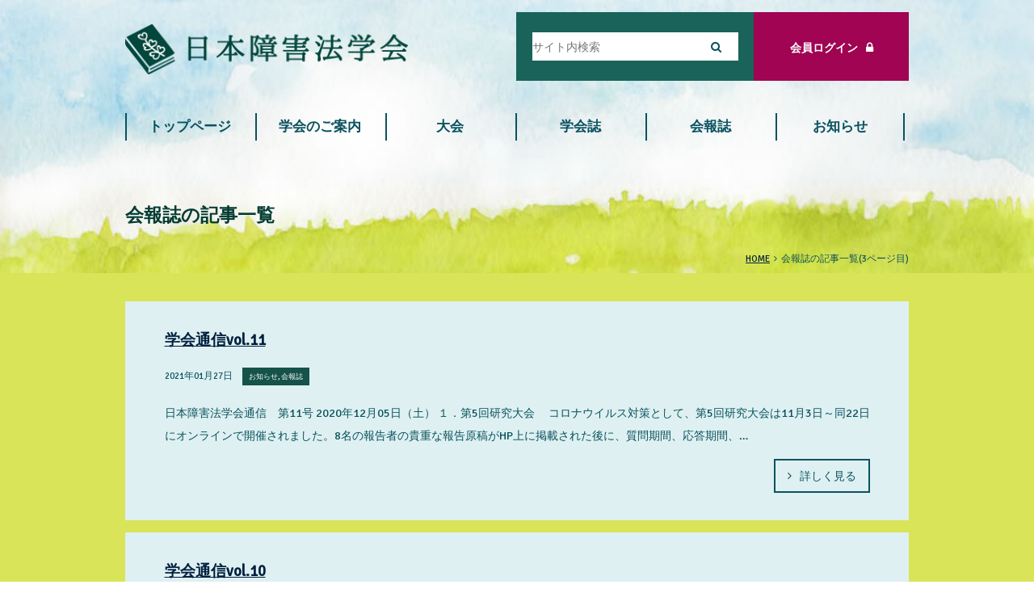

--- FILE ---
content_type: text/html; charset=UTF-8
request_url: https://disability-law.jp/category/newsletter/page/3
body_size: 39460
content:
<!DOCTYPE html>

<html dir="ltr" lang="ja" prefix="og: https://ogp.me/ns#">


  <head prefix="og: http://ogp.me/ns# fb: http://ogp.me/ns/fb# website: http://ogp.me/ns/website#">





<meta charset="UTF-8" />
<meta http-equiv="X-UA-Compatible" content="IE=edge,chrome=1">
<meta name="viewport" content="width=device-width,initial-scale=1.0,user-scalable=no">
<meta name="format-detection" content="telephone=no" />
<meta name="robots" content="index,follow">


<meta name="copyright" content="Copyright(C) 日本障害法学会 All rights reserved." />
<meta name="Author" content="日本障害法学会" />


<link href="https://disability-law.jp/feed" rel="alternate" type="application/rss+xml" title="日本障害法学会 RSS Feed" />

<link rel="pingback" href="https://disability-law.jp/xmlrpc.php" />
<link rel="shortcut icon" href="https://disability-law.jp/wp-content/themes/disabilitylaw/images/logo.ico" />





<meta name="description" content="日本障害法学会は、障害法の研究を目的として、障害法研究に関心のある研究者・実務家によって組織されます。障害法とは、障害当事者の置かれた現実の問題状況を起点に据え、「障害」を通じて「法」を再検討する新しい学問領域です。"/>
<meta name="Keywords" content="日本障害法学会,障害法学会,学会,新しい学会,障害法,研究,障害法研究,ウェブサイト,ホームページ" />



<link rel="stylesheet" href="https://disability-law.jp/wp-content/themes/disabilitylaw/style.css" media="all" type="text/css" />
<link href="https://disability-law.jp/wp-content/themes/disabilitylaw/css/deco.css" rel="stylesheet" type="text/css" media="all" />
<link href="https://disability-law.jp/wp-content/themes/disabilitylaw/css/blog.css" rel="stylesheet" type="text/css" media="all" />
<link href="https://disability-law.jp/wp-content/themes/disabilitylaw/css/slimmenu.css" rel="stylesheet" type="text/css" media="all" />
<link href="https://maxcdn.bootstrapcdn.com/font-awesome/4.7.0/css/font-awesome.min.css" rel="stylesheet" type="text/css" media="all" />
<link href="https://fonts.googleapis.com/css?family=Signika" rel="stylesheet"> 

<title>会報誌 | 日本障害法学会 - Part 3</title>

		<!-- All in One SEO 4.7.2 - aioseo.com -->
		<meta name="robots" content="noindex, nofollow, max-snippet:-1, max-image-preview:large, max-video-preview:-1" />
		<link rel="canonical" href="https://disability-law.jp/category/newsletter" />
		<link rel="prev" href="https://disability-law.jp/category/newsletter/page/2" />
		<link rel="next" href="https://disability-law.jp/category/newsletter/page/4" />
		<meta name="generator" content="All in One SEO (AIOSEO) 4.7.2" />
		<script type="application/ld+json" class="aioseo-schema">
			{"@context":"https:\/\/schema.org","@graph":[{"@type":"BreadcrumbList","@id":"https:\/\/disability-law.jp\/category\/newsletter\/page\/3#breadcrumblist","itemListElement":[{"@type":"ListItem","@id":"https:\/\/disability-law.jp\/#listItem","position":1,"name":"\u5bb6","item":"https:\/\/disability-law.jp\/","nextItem":"https:\/\/disability-law.jp\/category\/newsletter#listItem"},{"@type":"ListItem","@id":"https:\/\/disability-law.jp\/category\/newsletter#listItem","position":2,"name":"\u4f1a\u5831\u8a8c","previousItem":"https:\/\/disability-law.jp\/#listItem"}]},{"@type":"CollectionPage","@id":"https:\/\/disability-law.jp\/category\/newsletter\/page\/3#collectionpage","url":"https:\/\/disability-law.jp\/category\/newsletter\/page\/3","name":"\u4f1a\u5831\u8a8c | \u65e5\u672c\u969c\u5bb3\u6cd5\u5b66\u4f1a - Part 3","inLanguage":"ja","isPartOf":{"@id":"https:\/\/disability-law.jp\/#website"},"breadcrumb":{"@id":"https:\/\/disability-law.jp\/category\/newsletter\/page\/3#breadcrumblist"}},{"@type":"Organization","@id":"https:\/\/disability-law.jp\/#organization","name":"\u65e5\u672c\u969c\u5bb3\u6cd5\u5b66\u4f1a","description":"\u65e5\u672c\u969c\u5bb3\u6cd5\u5b66\u4f1a\u306f\u3001\u969c\u5bb3\u6cd5\u306e\u7814\u7a76\u3092\u76ee\u7684\u3068\u3057\u3066\u3001\u969c\u5bb3\u6cd5\u7814\u7a76\u306b\u95a2\u5fc3\u306e\u3042\u308b\u7814\u7a76\u8005\u30fb\u5b9f\u52d9\u5bb6\u306b\u3088\u3063\u3066\u7d44\u7e54\u3055\u308c\u307e\u3059\u3002\u969c\u5bb3\u6cd5\u3068\u306f\u3001\u969c\u5bb3\u5f53\u4e8b\u8005\u306e\u7f6e\u304b\u308c\u305f\u73fe\u5b9f\u306e\u554f\u984c\u72b6\u6cc1\u3092\u8d77\u70b9\u306b\u636e\u3048\u3001\u300c\u969c\u5bb3\u300d\u3092\u901a\u3058\u3066\u300c\u6cd5\u300d\u3092\u518d\u691c\u8a0e\u3059\u308b\u65b0\u3057\u3044\u5b66\u554f\u9818\u57df\u3067\u3059\u3002","url":"https:\/\/disability-law.jp\/"},{"@type":"WebSite","@id":"https:\/\/disability-law.jp\/#website","url":"https:\/\/disability-law.jp\/","name":"\u65e5\u672c\u969c\u5bb3\u6cd5\u5b66\u4f1a","description":"\u65e5\u672c\u969c\u5bb3\u6cd5\u5b66\u4f1a\u306f\u3001\u969c\u5bb3\u6cd5\u306e\u7814\u7a76\u3092\u76ee\u7684\u3068\u3057\u3066\u3001\u969c\u5bb3\u6cd5\u7814\u7a76\u306b\u95a2\u5fc3\u306e\u3042\u308b\u7814\u7a76\u8005\u30fb\u5b9f\u52d9\u5bb6\u306b\u3088\u3063\u3066\u7d44\u7e54\u3055\u308c\u307e\u3059\u3002\u969c\u5bb3\u6cd5\u3068\u306f\u3001\u969c\u5bb3\u5f53\u4e8b\u8005\u306e\u7f6e\u304b\u308c\u305f\u73fe\u5b9f\u306e\u554f\u984c\u72b6\u6cc1\u3092\u8d77\u70b9\u306b\u636e\u3048\u3001\u300c\u969c\u5bb3\u300d\u3092\u901a\u3058\u3066\u300c\u6cd5\u300d\u3092\u518d\u691c\u8a0e\u3059\u308b\u65b0\u3057\u3044\u5b66\u554f\u9818\u57df\u3067\u3059\u3002","inLanguage":"ja","publisher":{"@id":"https:\/\/disability-law.jp\/#organization"}}]}
		</script>
		<!-- All in One SEO -->

<link rel="alternate" type="application/rss+xml" title="日本障害法学会 &raquo; 会報誌 カテゴリーのフィード" href="https://disability-law.jp/category/newsletter/feed" />
<script type="text/javascript">
/* <![CDATA[ */
window._wpemojiSettings = {"baseUrl":"https:\/\/s.w.org\/images\/core\/emoji\/14.0.0\/72x72\/","ext":".png","svgUrl":"https:\/\/s.w.org\/images\/core\/emoji\/14.0.0\/svg\/","svgExt":".svg","source":{"concatemoji":"https:\/\/disability-law.jp\/wp-includes\/js\/wp-emoji-release.min.js?ver=6.4.7"}};
/*! This file is auto-generated */
!function(i,n){var o,s,e;function c(e){try{var t={supportTests:e,timestamp:(new Date).valueOf()};sessionStorage.setItem(o,JSON.stringify(t))}catch(e){}}function p(e,t,n){e.clearRect(0,0,e.canvas.width,e.canvas.height),e.fillText(t,0,0);var t=new Uint32Array(e.getImageData(0,0,e.canvas.width,e.canvas.height).data),r=(e.clearRect(0,0,e.canvas.width,e.canvas.height),e.fillText(n,0,0),new Uint32Array(e.getImageData(0,0,e.canvas.width,e.canvas.height).data));return t.every(function(e,t){return e===r[t]})}function u(e,t,n){switch(t){case"flag":return n(e,"\ud83c\udff3\ufe0f\u200d\u26a7\ufe0f","\ud83c\udff3\ufe0f\u200b\u26a7\ufe0f")?!1:!n(e,"\ud83c\uddfa\ud83c\uddf3","\ud83c\uddfa\u200b\ud83c\uddf3")&&!n(e,"\ud83c\udff4\udb40\udc67\udb40\udc62\udb40\udc65\udb40\udc6e\udb40\udc67\udb40\udc7f","\ud83c\udff4\u200b\udb40\udc67\u200b\udb40\udc62\u200b\udb40\udc65\u200b\udb40\udc6e\u200b\udb40\udc67\u200b\udb40\udc7f");case"emoji":return!n(e,"\ud83e\udef1\ud83c\udffb\u200d\ud83e\udef2\ud83c\udfff","\ud83e\udef1\ud83c\udffb\u200b\ud83e\udef2\ud83c\udfff")}return!1}function f(e,t,n){var r="undefined"!=typeof WorkerGlobalScope&&self instanceof WorkerGlobalScope?new OffscreenCanvas(300,150):i.createElement("canvas"),a=r.getContext("2d",{willReadFrequently:!0}),o=(a.textBaseline="top",a.font="600 32px Arial",{});return e.forEach(function(e){o[e]=t(a,e,n)}),o}function t(e){var t=i.createElement("script");t.src=e,t.defer=!0,i.head.appendChild(t)}"undefined"!=typeof Promise&&(o="wpEmojiSettingsSupports",s=["flag","emoji"],n.supports={everything:!0,everythingExceptFlag:!0},e=new Promise(function(e){i.addEventListener("DOMContentLoaded",e,{once:!0})}),new Promise(function(t){var n=function(){try{var e=JSON.parse(sessionStorage.getItem(o));if("object"==typeof e&&"number"==typeof e.timestamp&&(new Date).valueOf()<e.timestamp+604800&&"object"==typeof e.supportTests)return e.supportTests}catch(e){}return null}();if(!n){if("undefined"!=typeof Worker&&"undefined"!=typeof OffscreenCanvas&&"undefined"!=typeof URL&&URL.createObjectURL&&"undefined"!=typeof Blob)try{var e="postMessage("+f.toString()+"("+[JSON.stringify(s),u.toString(),p.toString()].join(",")+"));",r=new Blob([e],{type:"text/javascript"}),a=new Worker(URL.createObjectURL(r),{name:"wpTestEmojiSupports"});return void(a.onmessage=function(e){c(n=e.data),a.terminate(),t(n)})}catch(e){}c(n=f(s,u,p))}t(n)}).then(function(e){for(var t in e)n.supports[t]=e[t],n.supports.everything=n.supports.everything&&n.supports[t],"flag"!==t&&(n.supports.everythingExceptFlag=n.supports.everythingExceptFlag&&n.supports[t]);n.supports.everythingExceptFlag=n.supports.everythingExceptFlag&&!n.supports.flag,n.DOMReady=!1,n.readyCallback=function(){n.DOMReady=!0}}).then(function(){return e}).then(function(){var e;n.supports.everything||(n.readyCallback(),(e=n.source||{}).concatemoji?t(e.concatemoji):e.wpemoji&&e.twemoji&&(t(e.twemoji),t(e.wpemoji)))}))}((window,document),window._wpemojiSettings);
/* ]]> */
</script>
<style id='wp-emoji-styles-inline-css' type='text/css'>

	img.wp-smiley, img.emoji {
		display: inline !important;
		border: none !important;
		box-shadow: none !important;
		height: 1em !important;
		width: 1em !important;
		margin: 0 0.07em !important;
		vertical-align: -0.1em !important;
		background: none !important;
		padding: 0 !important;
	}
</style>
<link rel='stylesheet' id='wp-block-library-css' href='https://disability-law.jp/wp-includes/css/dist/block-library/style.min.css?ver=6.4.7' type='text/css' media='all' />
<style id='classic-theme-styles-inline-css' type='text/css'>
/*! This file is auto-generated */
.wp-block-button__link{color:#fff;background-color:#32373c;border-radius:9999px;box-shadow:none;text-decoration:none;padding:calc(.667em + 2px) calc(1.333em + 2px);font-size:1.125em}.wp-block-file__button{background:#32373c;color:#fff;text-decoration:none}
</style>
<style id='global-styles-inline-css' type='text/css'>
body{--wp--preset--color--black: #000000;--wp--preset--color--cyan-bluish-gray: #abb8c3;--wp--preset--color--white: #ffffff;--wp--preset--color--pale-pink: #f78da7;--wp--preset--color--vivid-red: #cf2e2e;--wp--preset--color--luminous-vivid-orange: #ff6900;--wp--preset--color--luminous-vivid-amber: #fcb900;--wp--preset--color--light-green-cyan: #7bdcb5;--wp--preset--color--vivid-green-cyan: #00d084;--wp--preset--color--pale-cyan-blue: #8ed1fc;--wp--preset--color--vivid-cyan-blue: #0693e3;--wp--preset--color--vivid-purple: #9b51e0;--wp--preset--gradient--vivid-cyan-blue-to-vivid-purple: linear-gradient(135deg,rgba(6,147,227,1) 0%,rgb(155,81,224) 100%);--wp--preset--gradient--light-green-cyan-to-vivid-green-cyan: linear-gradient(135deg,rgb(122,220,180) 0%,rgb(0,208,130) 100%);--wp--preset--gradient--luminous-vivid-amber-to-luminous-vivid-orange: linear-gradient(135deg,rgba(252,185,0,1) 0%,rgba(255,105,0,1) 100%);--wp--preset--gradient--luminous-vivid-orange-to-vivid-red: linear-gradient(135deg,rgba(255,105,0,1) 0%,rgb(207,46,46) 100%);--wp--preset--gradient--very-light-gray-to-cyan-bluish-gray: linear-gradient(135deg,rgb(238,238,238) 0%,rgb(169,184,195) 100%);--wp--preset--gradient--cool-to-warm-spectrum: linear-gradient(135deg,rgb(74,234,220) 0%,rgb(151,120,209) 20%,rgb(207,42,186) 40%,rgb(238,44,130) 60%,rgb(251,105,98) 80%,rgb(254,248,76) 100%);--wp--preset--gradient--blush-light-purple: linear-gradient(135deg,rgb(255,206,236) 0%,rgb(152,150,240) 100%);--wp--preset--gradient--blush-bordeaux: linear-gradient(135deg,rgb(254,205,165) 0%,rgb(254,45,45) 50%,rgb(107,0,62) 100%);--wp--preset--gradient--luminous-dusk: linear-gradient(135deg,rgb(255,203,112) 0%,rgb(199,81,192) 50%,rgb(65,88,208) 100%);--wp--preset--gradient--pale-ocean: linear-gradient(135deg,rgb(255,245,203) 0%,rgb(182,227,212) 50%,rgb(51,167,181) 100%);--wp--preset--gradient--electric-grass: linear-gradient(135deg,rgb(202,248,128) 0%,rgb(113,206,126) 100%);--wp--preset--gradient--midnight: linear-gradient(135deg,rgb(2,3,129) 0%,rgb(40,116,252) 100%);--wp--preset--font-size--small: 13px;--wp--preset--font-size--medium: 20px;--wp--preset--font-size--large: 36px;--wp--preset--font-size--x-large: 42px;--wp--preset--spacing--20: 0.44rem;--wp--preset--spacing--30: 0.67rem;--wp--preset--spacing--40: 1rem;--wp--preset--spacing--50: 1.5rem;--wp--preset--spacing--60: 2.25rem;--wp--preset--spacing--70: 3.38rem;--wp--preset--spacing--80: 5.06rem;--wp--preset--shadow--natural: 6px 6px 9px rgba(0, 0, 0, 0.2);--wp--preset--shadow--deep: 12px 12px 50px rgba(0, 0, 0, 0.4);--wp--preset--shadow--sharp: 6px 6px 0px rgba(0, 0, 0, 0.2);--wp--preset--shadow--outlined: 6px 6px 0px -3px rgba(255, 255, 255, 1), 6px 6px rgba(0, 0, 0, 1);--wp--preset--shadow--crisp: 6px 6px 0px rgba(0, 0, 0, 1);}:where(.is-layout-flex){gap: 0.5em;}:where(.is-layout-grid){gap: 0.5em;}body .is-layout-flow > .alignleft{float: left;margin-inline-start: 0;margin-inline-end: 2em;}body .is-layout-flow > .alignright{float: right;margin-inline-start: 2em;margin-inline-end: 0;}body .is-layout-flow > .aligncenter{margin-left: auto !important;margin-right: auto !important;}body .is-layout-constrained > .alignleft{float: left;margin-inline-start: 0;margin-inline-end: 2em;}body .is-layout-constrained > .alignright{float: right;margin-inline-start: 2em;margin-inline-end: 0;}body .is-layout-constrained > .aligncenter{margin-left: auto !important;margin-right: auto !important;}body .is-layout-constrained > :where(:not(.alignleft):not(.alignright):not(.alignfull)){max-width: var(--wp--style--global--content-size);margin-left: auto !important;margin-right: auto !important;}body .is-layout-constrained > .alignwide{max-width: var(--wp--style--global--wide-size);}body .is-layout-flex{display: flex;}body .is-layout-flex{flex-wrap: wrap;align-items: center;}body .is-layout-flex > *{margin: 0;}body .is-layout-grid{display: grid;}body .is-layout-grid > *{margin: 0;}:where(.wp-block-columns.is-layout-flex){gap: 2em;}:where(.wp-block-columns.is-layout-grid){gap: 2em;}:where(.wp-block-post-template.is-layout-flex){gap: 1.25em;}:where(.wp-block-post-template.is-layout-grid){gap: 1.25em;}.has-black-color{color: var(--wp--preset--color--black) !important;}.has-cyan-bluish-gray-color{color: var(--wp--preset--color--cyan-bluish-gray) !important;}.has-white-color{color: var(--wp--preset--color--white) !important;}.has-pale-pink-color{color: var(--wp--preset--color--pale-pink) !important;}.has-vivid-red-color{color: var(--wp--preset--color--vivid-red) !important;}.has-luminous-vivid-orange-color{color: var(--wp--preset--color--luminous-vivid-orange) !important;}.has-luminous-vivid-amber-color{color: var(--wp--preset--color--luminous-vivid-amber) !important;}.has-light-green-cyan-color{color: var(--wp--preset--color--light-green-cyan) !important;}.has-vivid-green-cyan-color{color: var(--wp--preset--color--vivid-green-cyan) !important;}.has-pale-cyan-blue-color{color: var(--wp--preset--color--pale-cyan-blue) !important;}.has-vivid-cyan-blue-color{color: var(--wp--preset--color--vivid-cyan-blue) !important;}.has-vivid-purple-color{color: var(--wp--preset--color--vivid-purple) !important;}.has-black-background-color{background-color: var(--wp--preset--color--black) !important;}.has-cyan-bluish-gray-background-color{background-color: var(--wp--preset--color--cyan-bluish-gray) !important;}.has-white-background-color{background-color: var(--wp--preset--color--white) !important;}.has-pale-pink-background-color{background-color: var(--wp--preset--color--pale-pink) !important;}.has-vivid-red-background-color{background-color: var(--wp--preset--color--vivid-red) !important;}.has-luminous-vivid-orange-background-color{background-color: var(--wp--preset--color--luminous-vivid-orange) !important;}.has-luminous-vivid-amber-background-color{background-color: var(--wp--preset--color--luminous-vivid-amber) !important;}.has-light-green-cyan-background-color{background-color: var(--wp--preset--color--light-green-cyan) !important;}.has-vivid-green-cyan-background-color{background-color: var(--wp--preset--color--vivid-green-cyan) !important;}.has-pale-cyan-blue-background-color{background-color: var(--wp--preset--color--pale-cyan-blue) !important;}.has-vivid-cyan-blue-background-color{background-color: var(--wp--preset--color--vivid-cyan-blue) !important;}.has-vivid-purple-background-color{background-color: var(--wp--preset--color--vivid-purple) !important;}.has-black-border-color{border-color: var(--wp--preset--color--black) !important;}.has-cyan-bluish-gray-border-color{border-color: var(--wp--preset--color--cyan-bluish-gray) !important;}.has-white-border-color{border-color: var(--wp--preset--color--white) !important;}.has-pale-pink-border-color{border-color: var(--wp--preset--color--pale-pink) !important;}.has-vivid-red-border-color{border-color: var(--wp--preset--color--vivid-red) !important;}.has-luminous-vivid-orange-border-color{border-color: var(--wp--preset--color--luminous-vivid-orange) !important;}.has-luminous-vivid-amber-border-color{border-color: var(--wp--preset--color--luminous-vivid-amber) !important;}.has-light-green-cyan-border-color{border-color: var(--wp--preset--color--light-green-cyan) !important;}.has-vivid-green-cyan-border-color{border-color: var(--wp--preset--color--vivid-green-cyan) !important;}.has-pale-cyan-blue-border-color{border-color: var(--wp--preset--color--pale-cyan-blue) !important;}.has-vivid-cyan-blue-border-color{border-color: var(--wp--preset--color--vivid-cyan-blue) !important;}.has-vivid-purple-border-color{border-color: var(--wp--preset--color--vivid-purple) !important;}.has-vivid-cyan-blue-to-vivid-purple-gradient-background{background: var(--wp--preset--gradient--vivid-cyan-blue-to-vivid-purple) !important;}.has-light-green-cyan-to-vivid-green-cyan-gradient-background{background: var(--wp--preset--gradient--light-green-cyan-to-vivid-green-cyan) !important;}.has-luminous-vivid-amber-to-luminous-vivid-orange-gradient-background{background: var(--wp--preset--gradient--luminous-vivid-amber-to-luminous-vivid-orange) !important;}.has-luminous-vivid-orange-to-vivid-red-gradient-background{background: var(--wp--preset--gradient--luminous-vivid-orange-to-vivid-red) !important;}.has-very-light-gray-to-cyan-bluish-gray-gradient-background{background: var(--wp--preset--gradient--very-light-gray-to-cyan-bluish-gray) !important;}.has-cool-to-warm-spectrum-gradient-background{background: var(--wp--preset--gradient--cool-to-warm-spectrum) !important;}.has-blush-light-purple-gradient-background{background: var(--wp--preset--gradient--blush-light-purple) !important;}.has-blush-bordeaux-gradient-background{background: var(--wp--preset--gradient--blush-bordeaux) !important;}.has-luminous-dusk-gradient-background{background: var(--wp--preset--gradient--luminous-dusk) !important;}.has-pale-ocean-gradient-background{background: var(--wp--preset--gradient--pale-ocean) !important;}.has-electric-grass-gradient-background{background: var(--wp--preset--gradient--electric-grass) !important;}.has-midnight-gradient-background{background: var(--wp--preset--gradient--midnight) !important;}.has-small-font-size{font-size: var(--wp--preset--font-size--small) !important;}.has-medium-font-size{font-size: var(--wp--preset--font-size--medium) !important;}.has-large-font-size{font-size: var(--wp--preset--font-size--large) !important;}.has-x-large-font-size{font-size: var(--wp--preset--font-size--x-large) !important;}
.wp-block-navigation a:where(:not(.wp-element-button)){color: inherit;}
:where(.wp-block-post-template.is-layout-flex){gap: 1.25em;}:where(.wp-block-post-template.is-layout-grid){gap: 1.25em;}
:where(.wp-block-columns.is-layout-flex){gap: 2em;}:where(.wp-block-columns.is-layout-grid){gap: 2em;}
.wp-block-pullquote{font-size: 1.5em;line-height: 1.6;}
</style>
<link rel="https://api.w.org/" href="https://disability-law.jp/wp-json/" /><link rel="alternate" type="application/json" href="https://disability-law.jp/wp-json/wp/v2/categories/4" /><meta name="generator" content="WordPress 6.4.7" />
<!--IE8以下でHTML5,css3-mediaqueries.jsを使えるようにする-->
<!--[if lt IE 9]>
<script src="https://disability-law.jp/wp-content/themes/disabilitylaw/js/html5shiv.js" charset="UTF-8"></script>
<script src="https://disability-law.jp/wp-content/themes/disabilitylaw/js/css3-mediaqueries.js" charset="UTF-8"></script>
<![endif]-->



<script src="https://disability-law.jp/wp-content/themes/disabilitylaw/js/jquery.min.js"></script>
<script src="https://disability-law.jp/wp-content/themes/disabilitylaw/js/disabilitylaw.js"></script>
<script src="https://disability-law.jp/wp-content/themes/disabilitylaw/js/jquery.cookie.js"></script>
<script src="https://disability-law.jp/wp-content/themes/disabilitylaw/js/jquery.slimmenu.js"></script>
<script src="https://disability-law.jp/wp-content/themes/disabilitylaw/js/jquery.ah-placeholder.js"></script>

<!-- ogp -->
<meta property='og:locale' content='ja_JP'>
<meta property='fb:app_id' content='●●●'>
<meta property='og:site_name' content='日本障害法学会'>
<meta property="og:title" content="日本障害法学会">
<meta property="og:description" content="日本障害法学会は、障害法の研究を目的として、障害法研究に関心のある研究者・実務家によって組織されます。障害法とは、障害当事者の置かれた現実の問題状況を起点に据え、「障害」を通じて「法」を再検討する新しい学問領域です。">
<meta property="og:url" content="https://disability-law.jp">
<meta property="og:type" content="website">
<meta property="og:image" content="https://www.disability-law.jp/images/ogp.png">
<meta name="twitter:card" content="summary_large_image">

<!-- //ogp -->
 	





</head>

<!-- Google tag (gtag.js) -->
<script async src="https://www.googletagmanager.com/gtag/js?id=G-VG44Y748GJ"></script>
<script>
  window.dataLayer = window.dataLayer || [];
  function gtag(){dataLayer.push(arguments);}
  gtag('js', new Date());

  gtag('config', 'G-VG44Y748GJ');
</script>

<body>




<!-- sub_headmain -->
<div id="sub_headmain">


<header>

<div class="clearfix" id="header">
<h1><a href="https://disability-law.jp"><img src="https://disability-law.jp/wp-content/themes/disabilitylaw/images/logo.png" width="350" height="62" alt="日本障害法学会ウェブサイトロゴ"></a></h1>


<div id="header_right">


<!-- header_search -->
<div id="header_search">
<fieldset><form method="get" action="https://disability-law.jp/">
<label for="searchinput">サイト内検索入力フィールド</label><input name="s" type="search" class="header_search_input" placeholder="サイト内検索" value="" title="サイト内検索入力フィールド" id="searchinput"><label for="searchsubmit">検索送信ボタン</label><input type="submit" value="&#xf002;" class="header_search_button" title="検索ボタン" id="searchsubmit">
</form>
</fieldset>
</div>
<!-- //header_search -->

<!-- header_login -->
<div id="header_login_login">
<p><a href="https://disability-law.jp/login-memberpage/">会員ログイン<i class="fa fa-lock" aria-hidden="true"></i>
</a></p>
</div>

<!-- //header_login -->


</div>
<!-- //header_right -->


</div>
<!-- //div#header -->
</header>


<!--nav-bg-->
<div id="nav-bg" class="clearfix">
<nav id="global-navi">
<ul id="navigation" class="slimmenu">
<li><a href="https://disability-law.jp">トップページ</a></li>
<li><a href="https://disability-law.jp/about/">学会のご案内</a></li>
<li><a href="https://disability-law.jp/category/taikai/">大会</a></li>
<li><a href="https://disability-law.jp/online-journal/">学会誌</a></li>
<li><a href="https://disability-law.jp/category/newsletter/">会報誌</a></li>
<li><a href="https://disability-law.jp/category/news/">お知らせ</a></li>

</ul></nav></div>
<!--//nav-bg-->













<!-- sub_page_t -->
<div id="page_t">
<h2>会報誌の記事一覧</h2>
</div>
<!-- //sub_page_t -->






<div id="breadcrumb">
<ul><li itemscope itemtype="http://data-vocabulary.org/Breadcrumb"><a href="https://disability-law.jp" itemprop="url"><span itemprop="title">HOME</span></a></li><li itemscope itemtype="http://data-vocabulary.org/Breadcrumb">会報誌の記事一覧(3ページ目)</li></ul></div>





</div>
<!-- //headmain or  sub_page_t-->












<!-- box_sandwich_yellow -->
<section class="box_sandwich_yellow">
<div class="box_inner">




<!--1つの記事-->
<div class="post_list clearfix">

<h3 class="h3_t3"><a title="学会通信vol.11" href="https://disability-law.jp/2021/01/27/newsletter/807">学会通信vol.11</a></h3>   
<p class="post_list_day">2021年01月27日　<span class="ico1">お知らせ, 会報誌</span></p>

<div class="post_list_excerpt">日本障害法学会通信　第11号
2020年12月05日（土）


１．第5回研究大会


　コロナウイルス対策として、第5回研究大会は11月3日～同22日にオンラインで開催されました。8名の報告者の貴重な報告原稿がHP上に掲載された後に、質問期間、応答期間、…</div>

<p class="mt10 tx_r"><a title="学会通信vol.11" href="https://disability-law.jp/2021/01/27/newsletter/807" class="button1">詳しく見る</a></p>
</div>
<!-- //1つの記事 -->




<!--1つの記事-->
<div class="post_list clearfix">

<h3 class="h3_t3"><a title="学会通信vol.10" href="https://disability-law.jp/2020/10/31/newsletter/680">学会通信vol.10</a></h3>   
<p class="post_list_day">2020年10月31日　<span class="ico1">お知らせ, 会報誌</span></p>

<div class="post_list_excerpt">日本障害法学会通信　第10号
2020年10月28日（水）


１．第10回理事会


　2020年10月25日（日）13時から14時まで、前回に引き続きオンライン（zoom）で、第10回理事会が開催されました。１．第5回研究大会の件、２．学会誌刊行の件、…</div>

<p class="mt10 tx_r"><a title="学会通信vol.10" href="https://disability-law.jp/2020/10/31/newsletter/680" class="button1">詳しく見る</a></p>
</div>
<!-- //1つの記事 -->




<!--1つの記事-->
<div class="post_list clearfix">

<h3 class="h3_t3"><a title="学会通信vol.9" href="https://disability-law.jp/2020/09/13/newsletter/673">学会通信vol.9</a></h3>   
<p class="post_list_day">2020年09月13日　<span class="ico1">お知らせ, 会報誌</span></p>

<div class="post_list_excerpt">日本障害法学会通信　第9号
2020年9月13日（日）


１．第９回理事会


　2020年7月5日（日）13時から16時まで、オンラインで第9回理事会が開催され、１．第５回研究大会の件、２．第６回以降研究大会の件、３．学会誌刊行の件、４．理事選出規程改…</div>

<p class="mt10 tx_r"><a title="学会通信vol.9" href="https://disability-law.jp/2020/09/13/newsletter/673" class="button1">詳しく見る</a></p>
</div>
<!-- //1つの記事 -->




<!--1つの記事-->
<div class="post_list clearfix">

<h3 class="h3_t3"><a title="学会通信vol.8" href="https://disability-law.jp/2020/06/15/newsletter/471">学会通信vol.8</a></h3>   
<p class="post_list_day">2020年06月15日　<span class="ico1">お知らせ, 会報誌</span></p>

<div class="post_list_excerpt">日本障害法学会通信　第8号
2020年6月15日（月）


理事選挙の実施


　日本障害法学会規約第8条（2016年12月10日総会承認）及び日本障害法学会役員選出方法に関する規程第4条（2018年11月10日総会承認）に基づき、次期（2021年4月～2…</div>

<p class="mt10 tx_r"><a title="学会通信vol.8" href="https://disability-law.jp/2020/06/15/newsletter/471" class="button1">詳しく見る</a></p>
</div>
<!-- //1つの記事 -->




<!--1つの記事-->
<div class="post_list clearfix">

<h3 class="h3_t3"><a title="学会通信vol.7" href="https://disability-law.jp/2019/11/23/newsletter/449">学会通信vol.7</a></h3>   
<p class="post_list_day">2019年11月23日　<span class="ico1">お知らせ, 会報誌</span></p>

<div class="post_list_excerpt">日本障害法学会通信　第７号
2019年11月23日
&nbsp;
１．第８回理事会が開催されました。
　2019年11月15日（日）18時から20時まで、専修大学神田８号館３階（８３３教室）において第8回理事会が開催され、１．第４回研究大会の件、２．第５回以降研…</div>

<p class="mt10 tx_r"><a title="学会通信vol.7" href="https://disability-law.jp/2019/11/23/newsletter/449" class="button1">詳しく見る</a></p>
</div>
<!-- //1つの記事 -->




<!--1つの記事-->
<div class="post_list clearfix">

<h3 class="h3_t3"><a title="学会通信vol.6" href="https://disability-law.jp/2019/08/07/newsletter/346">学会通信vol.6</a></h3>   
<p class="post_list_day">2019年08月07日　<span class="ico1">お知らせ, 会報誌</span></p>

<div class="post_list_excerpt">日本障害法学会通信　第６号
2019年8月6日
&nbsp;
１．第７回理事会が開催されました。
　2019年7月21日（日）13時30分から16時まで、同志社大学今出川キャンパス徳照館１階会議室で、第7回理事会が開催されました。１．第４回研究大会の件、２．第５…</div>

<p class="mt10 tx_r"><a title="学会通信vol.6" href="https://disability-law.jp/2019/08/07/newsletter/346" class="button1">詳しく見る</a></p>
</div>
<!-- //1つの記事 -->




<!--1つの記事-->
<div class="post_list clearfix">

<h3 class="h3_t3"><a title="学会通信vol.5" href="https://disability-law.jp/2018/12/12/newsletter/318">学会通信vol.5</a></h3>   
<p class="post_list_day">2018年12月12日　<span class="ico1">お知らせ, 会報誌</span></p>

<div class="post_list_excerpt">日本障害法学会通信　第５号
2018年11月16日
１．第3回　日本障害法学会が開催されました！
2018年11月10日（土）、神奈川大学横浜キャンパスにて、第３回日本障害法学会研究大会が開催されました。多数の御来場を頂きまして誠にありがとうございました。
判例…</div>

<p class="mt10 tx_r"><a title="学会通信vol.5" href="https://disability-law.jp/2018/12/12/newsletter/318" class="button1">詳しく見る</a></p>
</div>
<!-- //1つの記事 -->




<!--1つの記事-->
<div class="post_list clearfix">

<h3 class="h3_t3"><a title="学会通信vol.4" href="https://disability-law.jp/2018/05/16/newsletter/306">学会通信vol.4</a></h3>   
<p class="post_list_day">2018年05月16日　<span class="ico1">お知らせ, 会報誌</span></p>

<div class="post_list_excerpt">日本障害法学会通信　第４号
2018年5月9日
１．第３回　日本障害法学会の概要が決まりました！
＜開催日時＞
日時：2018年11月10日（土）
場所：神奈川大学横浜キャンパス
（〒221-8686 神奈川県横浜市神奈川区六角橋3-27-1）
　　　（ア…</div>

<p class="mt10 tx_r"><a title="学会通信vol.4" href="https://disability-law.jp/2018/05/16/newsletter/306" class="button1">詳しく見る</a></p>
</div>
<!-- //1つの記事 -->




<!--1つの記事-->
<div class="post_list clearfix">

<h3 class="h3_t3"><a title="学会通信vol.3" href="https://disability-law.jp/2017/11/15/newsletter/277">学会通信vol.3</a></h3>   
<p class="post_list_day">2017年11月15日　<span class="ico1">お知らせ, 会報誌</span></p>

<div class="post_list_excerpt">日本障害法学会通信　第３号
2017年11月15日
&nbsp;
１．第２回　日本障害法学会が開催されました！
　2017年11月11日（土）、武蔵野大学有明キャンパスにて、第２回日本障害法学会研究大会が開催されました。多数の御来場を頂きまして誠にありがとうござ…</div>

<p class="mt10 tx_r"><a title="学会通信vol.3" href="https://disability-law.jp/2017/11/15/newsletter/277" class="button1">詳しく見る</a></p>
</div>
<!-- //1つの記事 -->




<!--1つの記事-->
<div class="post_list clearfix">

<h3 class="h3_t3"><a title="学会通信vol.2" href="https://disability-law.jp/2017/08/08/newsletter/268">学会通信vol.2</a></h3>   
<p class="post_list_day">2017年08月08日　<span class="ico1">お知らせ, 会報誌</span></p>

<div class="post_list_excerpt">日本障害法学会通信　第２号
2017年8月10日
１．第２回　日本障害法学会の概要が決まりました！
＜開催日時＞
日時：2017年11月11日（土）
場所：武蔵野大学有明キャンパス（〒135-8181 東京都江東区有明3-3-3）
（アクセス・教室等を記載し…</div>

<p class="mt10 tx_r"><a title="学会通信vol.2" href="https://disability-law.jp/2017/08/08/newsletter/268" class="button1">詳しく見る</a></p>
</div>
<!-- //1つの記事 -->

<!-- //投稿ここまで -->












  <div class="pagenavi">
    <div class='wp-pagenavi' role='navigation'>
<span class='pages'>3 / 4</span><a class="previouspostslink" rel="prev" aria-label="前のページ" href="https://disability-law.jp/category/newsletter/page/2">«</a><a class="page smaller" title="ページ 1" href="https://disability-law.jp/category/newsletter">1</a><a class="page smaller" title="ページ 2" href="https://disability-law.jp/category/newsletter/page/2">2</a><span aria-current='page' class='current'>3</span><a class="page larger" title="ページ 4" href="https://disability-law.jp/category/newsletter/page/4">4</a><a class="nextpostslink" rel="next" aria-label="次のページ" href="https://disability-law.jp/category/newsletter/page/4">»</a>
</div>  </div>



</div>
</section>
<!-- //box_sandwich_yellow -->



<!-- box_sandwich_darkgreen -->
<section class="box_sandwich_darkgreen">
<div class="box_inner">


<!--blog_foot-->
<div id="blog_foot">


<!--blog_category-->
<p class="blog_t">Category</p>
<ul class="blog_category">
	<li class="cat-item cat-item-5"><a href="https://disability-law.jp/category/news">お知らせ</a>
</li>
	<li class="cat-item cat-item-4 current-cat"><a aria-current="page" href="https://disability-law.jp/category/newsletter">会報誌</a>
</li>
	<li class="cat-item cat-item-2"><a href="https://disability-law.jp/category/taikai">大会</a>
</li>
	<li class="cat-item cat-item-3"><a href="https://disability-law.jp/category/journal">学会誌</a>
</li>
  </ul>
<!--//blog_category-->


<!--blog_archives-->
<p class="blog_t">Archives</p>
<ul class="blog_archives">
	<li><a href='https://disability-law.jp/2025/10'>2025年10月</a></li>
	<li><a href='https://disability-law.jp/2025/01'>2025年1月</a></li>
	<li><a href='https://disability-law.jp/2024/10'>2024年10月</a></li>
	<li><a href='https://disability-law.jp/2024/09'>2024年9月</a></li>
	<li><a href='https://disability-law.jp/2024/08'>2024年8月</a></li>
	<li><a href='https://disability-law.jp/2024/06'>2024年6月</a></li>
	<li><a href='https://disability-law.jp/2024/04'>2024年4月</a></li>
	<li><a href='https://disability-law.jp/2023/12'>2023年12月</a></li>
	<li><a href='https://disability-law.jp/2023/10'>2023年10月</a></li>
	<li><a href='https://disability-law.jp/2023/03'>2023年3月</a></li>
	<li><a href='https://disability-law.jp/2023/01'>2023年1月</a></li>
	<li><a href='https://disability-law.jp/2022/10'>2022年10月</a></li>
	<li><a href='https://disability-law.jp/2022/09'>2022年9月</a></li>
	<li><a href='https://disability-law.jp/2022/06'>2022年6月</a></li>
	<li><a href='https://disability-law.jp/2021/12'>2021年12月</a></li>
	<li><a href='https://disability-law.jp/2021/11'>2021年11月</a></li>
	<li><a href='https://disability-law.jp/2021/09'>2021年9月</a></li>
	<li><a href='https://disability-law.jp/2021/01'>2021年1月</a></li>
	<li><a href='https://disability-law.jp/2020/11'>2020年11月</a></li>
	<li><a href='https://disability-law.jp/2020/10'>2020年10月</a></li>
	<li><a href='https://disability-law.jp/2020/09'>2020年9月</a></li>
	<li><a href='https://disability-law.jp/2020/06'>2020年6月</a></li>
	<li><a href='https://disability-law.jp/2019/11'>2019年11月</a></li>
	<li><a href='https://disability-law.jp/2019/08'>2019年8月</a></li>
	<li><a href='https://disability-law.jp/2018/12'>2018年12月</a></li>
	<li><a href='https://disability-law.jp/2018/05'>2018年5月</a></li>
	<li><a href='https://disability-law.jp/2017/11'>2017年11月</a></li>
	<li><a href='https://disability-law.jp/2017/08'>2017年8月</a></li>
	<li><a href='https://disability-law.jp/2016/12'>2016年12月</a></li>
  </ul>
<!--//blog_archives-->



<!--<p class="blog_t">Recent Entries</p>
<ul class="blog_resententries">
	<li><a href='https://disability-law.jp/2025/10/19/taikai/1209'>第10回記念大会開催について</a></li>
	<li><a href='https://disability-law.jp/2025/10/19/newsletter/1206'>学会通信vol.30</a></li>
	<li><a href='https://disability-law.jp/2025/01/19/newsletter/1194'>学会通信vol.29</a></li>
	<li><a href='https://disability-law.jp/2024/10/04/newsletter/1161'>学会通信vol.28</a></li>
	<li><a href='https://disability-law.jp/2024/09/13/taikai/1147'>第9回大会開催について</a></li>
  </ul>-->


</div>
<!--blog_foot-->

</div>
</section>
<!-- //box_sandwich_darkgreen -->














<!-- foot_watercolor -->
<section id="foot_watercolor">
</section>
<!-- //foot_watercolor -->

















<footer>


<div id="footer" class="clearfix">

<p class="footerlogo"><a href="https://disability-law.jp"><img src="https://disability-law.jp/wp-content/themes/disabilitylaw/images/footerlogo.png" width="196" height="37" alt="日本障害法学会のフッターロゴ"></a></p>

<ul>
<li><a href="https://disability-law.jp">トップページ</a></li>
<li><a href="https://disability-law.jp/about/">学会のご案内</a></li>
<li><a href="https://disability-law.jp/category/taikai/">大会</a></li>
<li><a href="https://disability-law.jp/online-journal/">学会誌</a></li>
<li><a href="https://disability-law.jp/category/newsletter/">会報誌</a></li>
<li><a href="https://disability-law.jp/category/news/">お知らせ</a></li>
<li><a href="https://disability-law.jp/privacy/">プライバシーポリシー</a></li>
<li><a href="https://disability-law.jp/webaccessibility/">ウェブアクセシビリティ</a></li>


</ul>

<p class="footlink"><a href="https://disability-law.jp/memberpage/">会員専用ページ</a></p>

<p id="footcopy">Copyright &copy; <a href="https://disability-law.jp">日本障害法学会</a>. All rights reserved.</p>
</div>



</footer>
<!-- //footer -->





















<!-- ページトップへ -->
<div id="page-top"><a href="#header"><i class="fa fa-chevron-up fa-2x"></i><br>PAGE TOP</a></div>
<!-- //ページトップへ-->





</body>
</html>





--- FILE ---
content_type: text/css
request_url: https://disability-law.jp/wp-content/themes/disabilitylaw/style.css
body_size: 39341
content:
@charset "utf-8";
/* CSS Document */



/*

Theme Name: 障害法学会
Theme URI: https://www.disability-law.jp/
Description: 障害法学会
Version: 2017
Author:  Japan Association for Disability Law
Author URI: https://www.disability-law.jp/

*/



/*--------------------------------------
  リセット
--------------------------------------*/

* {
	margin: 0;
	padding: 0;
	font-size: 100%;
}



ul, ol {
	list-style: none;
}

img {
	vertical-align: middle;
	border: 0;
}

button {
	font-size: 100%;
}

.clear {
	clear: both;
}

blockquote, q {
	quotes: none;
}

blockquote:before, blockquote:after,
q:before, q:after {
	content:'';
	content:none;
}

article,aside,details,figcaption,figure,
footer,header,hgroup,menu,nav,section {
	display:block;
}

textarea {
	width: 100%;
}

input {
	max-width: 100%;
	font-family: 'Signika', "游ゴシック Medium", "Yu Gothic Medium", "游ゴシック体", YuGothic, "ヒラギノ角ゴシック Pro", "Hiragino Kaku Gothic Pro", 'メイリオ' , Meiryo , Osaka, "ＭＳ Ｐゴシック", "MS PGothic", sans-serif;
	background:transparent;
	position:relative;
}

input[type=submit]{
font-family: FontAwesome /*FontAwesomeをフォント指定*/;
}

input[type="checkbox"],
input[type="radio"] { 
     border:none; 
     top:-2px;
     top:0\9;
     margin-right:2px; 
     margin-right: 0\9; 
}
button, input[type="button"] {
     overflow:visible; 
}


fieldset{
	border:none; 
}

table {
  border-collapse: collapse;
  border-spacing: 0;
}

td,
th {
  padding: 0;
}

dd,
dt {
  padding: 0;
  margin: 0;
}


/*--------------------------------------
  動画レスポンシブ化
---------------------------------------*/

.video-container {
	position: relative;
	padding-bottom: 56.25%;
	padding-top: 30px;
	height: 0;
	overflow: hidden;
	margin: 0 auto 24px 0;
}
.video-container iframe,
.video-container object,
.video-container embed {
	position: absolute;
	top: 0;
	left: 0;
	width: 100% !important;
	height: 100% !important;
}

/*--------------------------------------
  クリアフィックス
---------------------------------------*/

.clearfix:after {
	visibility: hidden;
	height: 0;
	display: block;
	font-size: 0;
	content: " ";
	clear: both;
}

* html .clearfix {
	zoom: 1;
}

*:first-child+html .clearfix {
	zoom: 1;
}

/*--------------------------------------
  画像
--------------------------------------*/




a:hover img {
	opacity: 0.7;
	filter: alpha(opacity=70);
	-ms-filter: "alpha( opacity=70 )";
}



/*--------------------------------------
  リンク
--------------------------------------*/

a {
	color: #001F3F;
	text-decoration:underline;
	
}

a:hover {
	opacity:0.7;
filter:alpha(opacity=70);
-ms-filter: "alpha( opacity=70 )";


}

/*--------------------------------------
  全体定義
--------------------------------------*/

html {
	font-family: 'Signika', "游ゴシック Medium", "Yu Gothic Medium", "游ゴシック体", YuGothic, "ヒラギノ角ゴシック Pro", "Hiragino Kaku Gothic Pro", 'メイリオ' , Meiryo , Osaka, "ＭＳ Ｐゴシック", "MS PGothic", sans-serif;
	font-size : 90%;
	line-height : 2.0;
	background-color:#fff;
	color: #0A525F;
	word-wrap: break-word;
}

body {
	-webkit-text-size-adjust: 100%;
	margin: 0;
	padding: 0;
	background-color:#fff;
	word-wrap: break-word;

}

/*--------------------------------------
  googleform
--------------------------------------*/

.googleform-wrap {
  position: relative;
  width: 100%;
  height: 0;
  min-height:650px;
  margin-left: auto;
  margin-right: auto;
}
.googleform-wrap iframe {
  position: absolute;
  top: 0;
  left: 0;
  height: 100%;
  width: 100%;
}




/*--------------------------------------
  googlemap map_canvas
--------------------------------------*/

.ggmap {
position: relative;
padding-bottom: 56.25%;
padding-top: 30px;
height: 0;
overflow: hidden;
}
 
.ggmap iframe,
.ggmap object,
.ggmap embed {
position: absolute;
top: 0;
left: 0;
width: 100%;
height: 100%;
}


/*--------------------------------------
  headmain
--------------------------------------*/
#headmain{
	background-image:url(images/flowergarden.jpg);
	background-position:top center;
	background-size:cover;
	background-repeat:no-repeat;
	margin:0 auto;
	padding:0;
	width:100%;
	background-color:#fff;
	
}

/*--------------------------------------
  sub_headmain
--------------------------------------*/
#sub_headmain{
	background-image:url(images/flowergarden2.png);
	background-position:top center;
	background-size:cover;
	background-repeat:no-repeat;
	margin:0 auto;
	padding:0;
	width:100%;
	background-color:#fff;
}


/*--------------------------------------
  ヘッダ見出し
--------------------------------------*/



#header {
	text-align: center;
	margin:0px auto;
	padding:0;
	width:90%;
}


#header h1{
	text-align:center;
	padding:20px 0px 10px 0px;
}

#header #header_right{
	margin:15px auto;
	width:100%;

}
#header_right #header_search{
	float:left;
	width:70%;
	text-align:center;
	height:35px;
	background-color:#19635A;
	padding:25px 0px;
}

#header_search label{
	display:none;
}

#header_search .header_search_input{
	width:70%;
	height:35px;
	background-color:#fff;
	border:none;
	color:#666666;
	

}
#header_search .header_search_button{
	width:20%;
	height:35px;
	background-color:#fff;
	color:#0A5261;
	border:none;
	text-align:center;
}

#header_search input{
	display: inline-block;
	line-height:normal;
	overflow:visible;
	vertical-align:middle;
}


#header_right #header_login_logout{
	float:right;
	width:30%;
	height:85px;
	background-color:#000040;
	text-align:center;
}

#header_right #header_login_login{
	float:right;
	width:30%;
	height:85px;
	background-color:#A00452;
	text-align:center;
}

#header_right p{
	float:right;
	text-align:center;
	width:100%;
	height:100%;
}


#header_login_logout a{
	display:block;
	font-weight:bold;
	text-align:center;
	text-decoration:none;
	width:100%;
	height:90%;
	padding:10% 0 0 0;
	font-size:1em;
	color:#fff;
}


#header_login_login a{
	display:block;
	color:#fff;
	font-weight:bold;
	text-align:center;
	text-decoration:none;
	width:100%;
	height:100%;
	padding:30px 0px 0px 0px;
	font-size:1em;
}



#header_right i{
	display:none;
}

#header img {
	max-width: 100%!important;
	height: auto;
}




/****************************************

	スマホ　global-navi

*****************************************/

#nav-bg {
	padding:20px 0px 30px 0px;
	clear:both;
}
#global-navi {
	width: 90%;
	margin: 0 auto;
	clear:both;
	background-color:#19635A;
	
}
#global-navi ul {
	width:90%;
	margin: 0 auto;
	
}
.slimmenu li {
	font-family: 'Signika', "游ゴシック Medium", "Yu Gothic Medium", "游ゴシック体", YuGothic, "ヒラギノ角ゴシック Pro", "Hiragino Kaku Gothic Pro", 'メイリオ' , Meiryo , Osaka, "ＭＳ Ｐゴシック", "MS PGothic", sans-serif;
	border-bottom:1px #fff solid;
}
.slimmenu li a{
	color:#fff;
	text-decoration:none;
	padding:10px 0;
	display:block;
	width:100%;
	height:100%;
	
	}
.slimmenu li:last-child{
	border-bottom:none;
	}

.sub-collapser {
	font-family: FontAwesome;
	font-style: normal;
	line-height: 1;
	-webkit-font-smoothing: antialiased;
}
.sub-collapser i {
	font-style: normal;
}




/*--------------------------------------
  スマホ　mainlead
--------------------------------------*/
#mainlead{
	display:none;
	
}

.campaign-sp{
	margin:20px auto;
	padding:0 0 20px 0;
	clear:both;
	text-align:center;
	width:90%;
}

.campaign-sp img{
	width:100%;
	height:auto;
	max-width:600px;
}





/* --------------------------------------------------
   スマホ box_sandwich_green
-------------------------------------------------- */
.box_sandwich_green{
	width:100%;
	margin: 0px auto;
	padding: 15px 0;
	text-align:center;
	clear: both;
	height:auto;
	overflow:hidden;
	border-top:8px #229CA2 solid;
	background-color:#fff;
}

/* --------------------------------------------------
   スマホ box_sandwich_yellow
-------------------------------------------------- */
.box_sandwich_yellow{
	width:100%;
	margin: 0px auto;
	padding: 15px 0;
	text-align:center;
	clear: both;
	height:auto;
	overflow:hidden;
	background-color:#D9E458;
}

/* --------------------------------------------------
   スマホ box_sandwich_darkgreen
-------------------------------------------------- */
.box_sandwich_darkgreen{
	width:100%;
	margin: 0px auto;
	padding: 15px 0;
	text-align:center;
	clear: both;
	height:auto;
	overflow:hidden;
	background-color:#03463C;
}

/* --------------------------------------------------
   スマホ box_sandwich_emeraldgreen
-------------------------------------------------- */
.box_sandwich_emeraldgreen{
	width:100%;
	margin: 0px auto;
	padding: 15px 0;
	text-align:center;
	clear: both;
	height:auto;
	overflow:hidden;
	background-color:#229CA2;
}

/* --------------------------------------------------
   スマホ box_sandwich_white
-------------------------------------------------- */
.box_sandwich_white{
	width:100%;
	margin: 0px auto;
	padding: 15px 0;
	text-align:center;
	clear: both;
	height:auto;
	overflow:hidden;
	background-color:#fff;
}


/* --------------------------------------------------
   スマホ box_sandwich_pink
-------------------------------------------------- */
.box_sandwich_pink{
	width:100%;
	margin: 0px auto;
	padding: 15px 0;
	text-align:center;
	clear: both;
	height:auto;
	overflow:hidden;
	background-color:#FFBBBB;
}


/* --------------------------------------------------
   スマホ box_inner
-------------------------------------------------- */
.box_inner{
	width: 90%;
	margin: 15px auto 0 auto;
	padding:0px 0px 0px 0px;
	text-align:center;
}

/* --------------------------------------------------
   スマホ box_inner_usuao
-------------------------------------------------- */
.box_inner_usuao{
	background-color:#DEF0F1;
	width: 74%;
	margin: 15px auto 0 auto;
	padding:8%;
	text-align:center;
}

/* --------------------------------------------------
   スマホ h3_t
-------------------------------------------------- */
.h3_t{
	text-align:left;
	font-size:1.2em;
	color:#0A525F;
	}




/* --------------------------------------------------
   スマホ top_two_box
-------------------------------------------------- */

.top_two_box{
	clear:both;
	width:100%;
	padding:0 0 0px 0px;
}


.top_two_box .top_two_box_l{
	padding:3% 6%;
}
.top_two_box .top_two_box_r{
	padding:3% 6%;
}

.top_two_box ul{
	clear:both;
	width:100%;
	text-align:left;
	padding:20px 0px;
}




.toalllink{
	text-align:right;
	padding:15px 0px 0px 0px;
}
.toalllink:before {
	content: "\f105";
	font-family: FontAwesome;
	margin-right:10px;
	padding:0px 0px 0px 0px;
	text-decoration:none;
}

.darkgreen_back a{
	color:#ffffff;
}


.top_two_box_c{
	padding:3% 6%;
}

/* --------------------------------------------------
   スマホ letterbox
-------------------------------------------------- */

#letterbox{
	background: url(images/letterbox2.png);
	width:90%;
	padding:0px 0px;
	margin:20px auto;
	line-height:1.6;
	color:#033C33;
	background-color:#fff;
	
}
.h3_t2{
	margin:20px 0px 25px 0px;
	font-size:1.2em;
	background-color:#A00452;
	padding:8px 20px 8px 20px;
	color:#fff;
}

.h3_t2 span{
	
	color:#fff;
}



.letterbox_l{
	width:80%;
	margin:20px 10%;
	padding:10px 0 0 0;
	text-align:left;
}
.letterbox_r{
	width:80%;
	margin:20px 10%;
	text-align:left;
	padding:0 0 10px 0;
}

#letterbox a{
	color:#00172F;
}


/* --------------------------------------------------
   スマホ　right_image
-------------------------------------------------- */

.right_image{
	clear:both;
	width:100%;
}


.right_image .right_image_l{
	text-align:left;
}
.right_image .right_image_r{
	text-align:center;
	padding:15px 0 20px 0px;
}

/* --------------------------------------------------
   スマホ　josei
-------------------------------------------------- */

.josei{
}

.josei img{
	display:inline-block;
 vertical-align:middle;
 float:left;
 padding:0 10px 10px 0;
}

.josei p{
 vertical-align:middle;
 text-align:left;
 padding:30px 0 0 0;
}
/* --------------------------------------------------
   スマホ foot_watercolor
-------------------------------------------------- */


#foot_watercolor{
	background: url(images/foot_watercolor2.png) ;
	width:100%;
	padding:0px 0px;
	margin:0px auto;
	height:150px;
	background-position:top center;
	background-size:cover;
	background-repeat:no-repeat;
	
}

/* --------------------------------------------------
   スマホ loginbox
-------------------------------------------------- */
.loginbox{
	width:90%;
	background-color:#fff;
	text-align:left;
	padding:25px 5%;
}

.loginbox #login_username{
	width:90%;
	background-color:#fff;
	border:none;
	border:2px #19635A solid;
	padding:8px 0px;
}
.loginbox #login_password{
	width:90%;
	border:none;
	background-color:#fff;
	border:2px #19635A solid;
	padding:8px 0px;
}

.loginbox #loginbox_submit{
	background-color:#A00452;
	color:#fff;
	font-size:1.1em;
	border:none;
	margin:20px 0 0 0;
	padding:15px 20px;
}
.loginbox #loginbox_submit:hover{
	background-color:#B8437E;
}

.loginbox input{
		font-family: 'Signika', "游ゴシック Medium", "Yu Gothic Medium", "游ゴシック体", YuGothic, "ヒラギノ角ゴシック Pro", "Hiragino Kaku Gothic Pro", 'メイリオ' , Meiryo , Osaka, "ＭＳ Ｐゴシック", "MS PGothic", sans-serif;
}

/*--------------------------------------
  スマホ　ページイメージ
--------------------------------------*/


div#page_image{
	margin:0px auto;
	padding:0px 0px;
	width:100%;
	min-height:245px;
	background: url(images/page_image.jpg) repeat-x; 
	background-position: center center; 
	text-align:center;
	position:relative;
	
}
.page_image_back{
	margin:0px 0px 0px 0px;
	background-color: rgba(23,170,158,0.7);
	width:100%;
	height:70px;
	position: relative;
	top:90px;
	left: auto;
}

div#page_image h1{
	padding:20px 0px 0px 0px;
	font-size:1.4em;
	font-weight:normal;
	color:#fff;
}



/*--------------------------------------
  スマホ ページタイトル
--------------------------------------*/

div#page_t{
	padding:15px 0px 10px 0;
	margin:0px auto;
	text-align:left;
	color:#033C33;
	font-size:1.2em;
	clear:both;
	font-weight:bold;
	width:90%;
}



/*--------------------------------------
  スマホ　largeタイトル
--------------------------------------*/


div.large_t{
	padding:10px 0px 15px 0px;
	margin:0px auto;
	width:100%;
	height:auto;
	clear:both;
	text-align:left;
}
div.large_t h3{
	padding:0px 0px 0px 0px;
	font-size:1.5em;	
}



/*--------------------------------------
  スマホ　middleタイトル
--------------------------------------*/


div.middle_t{
	width:100%;
	height:auto;
	clear:both;
	margin:10px auto;
	text-align:center;
}
div.middle_t h4{
	padding:5px 5px 5px 5px;
	font-size:1.4em;
	color:#000040;
	background-color:#fff;
}
div.middle_t h3{
	padding:5px 5px 5px 5px;
	font-size:1.4em;
	color:#000040;
	background-color:#fff;
}

/*--------------------------------------
  スマホ　smallタイトル
--------------------------------------*/
div.small_t{
	width:100%;
	height:auto;
	clear:both;
	margin:0px 0px;
	background-color:#ADDBDD;
}
div.small_t h5{
	padding:0px 0px 0px 0px;
	font-size:1.3em;
	color:#114E51;
}

/*--------------------------------------
  スマホ　xsmallタイトル
--------------------------------------*/

div.xsmall_t{
	width:100%;
	height:auto;
	clear:both;
	margin:10px 0px;
	border-left: 8px solid #005536;
}
div.xsmall_t h6{
	padding:2px 10px 2px 8px;
	font-size:1.1em;
	color:#005536;
}

/*--------------------------------------
  スマホ　xxsmallタイトル
--------------------------------------*/
.xxsmall_t{
	padding:2px 10px 2px 0px;
	font-size:1.1em;
	color:#005536;
}





/*--------------------------------
table-style01
---------------------------------*/
.table-style01{
	width:100%;
	margin: 10px 0px;
	padding: 0px;
	text-align:left;
	clear: both;
	border-top:2px solid #468C00;
	border-left:2px solid #468C00;
}
.table-style01 th{
	margin: 0px 0px;
	padding:15px 10px;
	line-height:140%;
	vertical-align:text-top;
	border-bottom:2px solid #468C00;
	border-right:2px solid #468C00;
}
.table-style01 td{
	padding:15px 10px;
	line-height:140%;
	border-bottom:2px solid #468C00;
	border-right:2px solid #468C00;

}

/*--------------------------------
table-style02
---------------------------------*/
.table-style02{
	width:100%;
	margin: 10px 0px;
	padding: 0px;
	text-align:left;
	clear: both;
	background-color:#E6F4F5;
	border-top:2px solid #468C00;
	border-left:2px solid #468C00;
}
.table-style02 th{
	margin: 0px 0px;
	padding:15px 10px;
	line-height:140%;
	vertical-align:text-top;
	border-bottom:2px solid #468C00;
	border-right:2px solid #468C00;
}
.table-style02 td{
	padding:15px 10px;
	line-height:140%;
	border-bottom:2px solid #468C00;
	border-right:2px solid #468C00;

}



/*--------------------------------
table-style03
---------------------------------*/

table.table-style03 {
	width:100%;
	margin:10px 0px 10px 0px;
	padding: 0px;
	clear: both;
	border-collapse: collapse;
	border-spacing:1px;
	line-height:1.5;
	border-top:2px solid #022044;
	border-left:2px solid #022044;

}


table.table-style03 td{
	padding:10px;
	border-bottom:2px solid #022044;
	border-right:2px solid #022044;
}

table.table-style03 td{
	padding:10px;
	border-bottom:2px solid #022044;
	border-right:2px solid #022044;
	background-color:#fff;
}




table.table-style03 caption{
	text-align:left;
}

table.table-style03 td p{
	text-align:center !important;
}

/*--------------------------------
table-style04
---------------------------------*/
.table-style04{
	width:100%;
	margin: 10px 0px;
	padding: 0px;
	text-align:left;
	clear: both;
	background-color:#E6F4F5;
	border-top:2px solid #468C00;
	border-left:2px solid #468C00;
	display: block;
}
.table-style04 th{
	margin: 0px 0px;
	padding:15px 10px;
	line-height:140%;
	background-color:#2B5600;
	color:#fff;
	clear:both;
	vertical-align:text-top;
	border-bottom:2px solid #468C00;
	border-right:2px solid #468C00;
	display: block;
}
.table-style04 td{
	padding:15px 10px;
	line-height:140%;
	clear:both;
	border-bottom:2px solid #468C00;
	border-right:2px solid #468C00;
	display: block;

}




/* ---------------------------------------------------
 pagelink
---------------------------------------------------- */


.pagelink {
	clear: both;
	font-weight: normal;
	text-align:left;
	padding: 30px 0px 20px 0px;
}

.pagelink li {
	display: inline-block;
}

.pagelink li a{
	display:block;
	text-decoration: none;
	white-space: nowrap;
	font-size: 0.8em;
	color: #7A1034;
	padding: 6px 8px;
	margin: 0px 0px 5px 5px;
	border:#7A1034 1px solid;
}


/*--------------------------------------
  スマホ　パンくず
--------------------------------------*/

div#breadcrumb {
	padding: 5px 0 5px 0px;
	margin:0 auto;
	width:90%;
	height:auto;
	clear:both;
	text-align:right;
}

div#breadcrumb li {
  display: inline-block;
  text-align:left;
  font-size:0.8em;
}

div#breadcrumb li:not(:first-child):before {
  margin: 0px 5px;
  content: "\f105";
  font-family: FontAwesome;
}

div#breadcrumb li a{
}


/*--------------------------------------
  スマホ democracy
--------------------------------------*/
#democracy-2 li{
font-size:150%;
padding:0px 0px 10px 10px;
}
#democracy-2 li input[type=checkbox] {
  -ms-transform: scale(1.5, 1.5);
  -webkit-transform: scale(1.5, 1.5);
  transform: scale(1.5, 1.5);
}



/*--------------------------------------
  スマホ journalbox
--------------------------------------*/
.journalbox{
	width:100%;
	clear:both;
}
.journalbox .journalbox_l{
	width:25%;
	float:left;
}

.journalbox .journalbox_l img{
	max-width:422px;
	height:auto;
	padding:0 0 20px 0;
}

.journalbox .journalbox_r{
	width:70%;
	float:right;
}

.journalbox .journaltxt{
	padding:10px 0;
	text-align:left;
}
.journalbox .journalbox_ISSN{
	padding:0 0 10px 0;
	text-align:right;
	font-weight:bold;
}

.journalbox .backnumber{
	clear:both;
}
.journalbox .backnumber li{
	float:left;
	padding:5px;
	margin:0 7px 7px 0;
	background-color:#796346;
	text-align:left;
	color:#fff;
	
}
.journalbox .backnumber li a{
	text-decoration:none;
	white-space: nowrap;
	display:inline-block;
	color:#fff;
}


.journalbox .backnumber li a:before {
	content: "\f105";
	font-family: FontAwesome;
	margin-right:10px;
	padding:0px 0px 0px 0px;
}

/*--------------------------------------
  スマホ issuesH3
--------------------------------------*/
.issuesH3{
	width:100%;
	height:auto;
	clear:both;
	padding:10px 0;
	margin:20px 0px;
	background-color:#ADDBDD;
	font-size:1.2em;
	color:#114E51;
	text-align:left;
	text-decoration:none;
}

.issuesH3 a{
	text-decoration:none;
}


.issuesH3 a:before {
	content: "\f105";
	font-family: FontAwesome;
	margin-right:10px;
	padding:0px 0px 0px 10px;
}

.issues li{
	text-align:left;
	padding:0 0 7px 0;
	list-style-position:inside;
	list-style-type:circle;
}


/*--------------------------------------
  スマホ notebox
--------------------------------------*/
.notebox{
	background-color:#DEF0F1;
	padding:5%;
	margin:20px 0;
}
.notebox p{
	text-align:left;
	padding:0 0 10px 0;
}

/*--------------------------------------
  スマホ image770
--------------------------------------*/
.image770{
}
.image770 img{
	width:100%;
	height:auto;
	max-width:770px;
}


/*--------------------------------------
  スマホ フッター
--------------------------------------*/
footer {
	padding: 0px 0 0px 0px;
	margin:0px auto;
	background-color:#000040;
	clear:both;
	width:100%;
}


#footer {
	padding: 0px 0 0px 0px;
	margin:0px auto;
	clear:both;
	width:90%;
	color:#fff;
}

#footer a{
	text-decoration:none;
	
}


.footerlogo{
	text-align:center;
	padding: 30px 0 20px 0px;
	margin:0px auto;
}

#footer ul{
	padding:20px 0px 30px 0px;
	text-align:center;
}

#footer li{
	padding:3px 0px 3px 15px;
	margin:0px 0 3px 0px;
	background-color:#fff;
	text-align:left;
}
#footer li a{
	width:100%;
	display:block;
}
#footer li:hover{
	background: rgba(255,255,255,0.8);
}


#footcopy{
	text-align:center;
	clear:both;
	padding:0 0 30px 0;
	font-size:0.9em;
}

#footcopy a{
	color:#fff;
}

.footlink a{
	color:#fff;
	text-align:center;
	text-decoration:none;
	padding: 5px 15px 5px 15px;
	white-space: nowrap;
	display:inline-block;
	border:2px solid #FFF;
}
.footlink{
	color:#fff;
	margin:10px 0 10px 0;
	text-align:center;
	clear:both;
	
}
.footlink a:before {
	content: "\f105";
	font-family: FontAwesome;
	margin-right:10px;
	padding:0px 0px 0px 0px;
}

/*--------------------------------------
  TOPへ戻る
--------------------------------------*/

#page-top {
	display:none;
}
#page-top a {

}
#page-top a:hover {

}



/* ↑↑幅768px以下にてスマホ（768px以下のスマホ用）の設定***********************************/

/* ↓↓幅768px～1024pxまでタブレット（768px以上）の設定 ***********************************/

/*--------------------------------------
  切替 768px
--------------------------------------*/

@media print,screen and (min-width : 768px){



/*--------------------------------------
  768  ヘッダ見出し
--------------------------------------*/



#header {
	text-align: center;
	margin:0px auto;
	padding:0;
	width:70%;
}


#header h1{
	text-align:center;
	padding:20px 0px 10px 0px;
}

#header #header_right{
	margin:15px auto;
	width:100%;

}


#header_right p{
	font-size:1em;
}

#header_right i{
	display: inline-block;
	padding:0 0 0 10px;
}


/*--------------------------------------
  768 global-navi
--------------------------------------*/


#nav-bg {
	padding:20px 0px 30px 0px;
	clear:both;
}
#global-navi {
	width: 70%;
	margin: 0 auto;
	clear:both;
	background-color:#19635A;
	
}
#global-navi ul {
	width:90%;
	margin: 0 auto;
	
}
.slimmenu li {
	font-family: 'Signika', "游ゴシック Medium", "Yu Gothic Medium", "游ゴシック体", YuGothic, "ヒラギノ角ゴシック Pro", "Hiragino Kaku Gothic Pro", 'メイリオ' , Meiryo , Osaka, "ＭＳ Ｐゴシック", "MS PGothic", sans-serif;
	border-bottom:1px #fff solid;
}
.slimmenu li a{
	color:#fff;
	text-decoration:none;
	padding:10px 0;
	display:block;
	width:100%;
	height:100%;
	font-weight:bold;
	
	}
.slimmenu li:last-child{
	border-bottom:none;
	}

.sub-collapser {
	font-family: FontAwesome;
	font-style: normal;
	line-height: 1;
	-webkit-font-smoothing: antialiased;
}
.sub-collapser i {
	font-style: normal;
}



/* --------------------------------------------------
   768 top_two_box
-------------------------------------------------- */

.top_two_box{
	clear:both;
	width:100%;
}


.top_two_box .top_two_box_l{
	width:44%;
	float:left;
	padding:3%;
}
.top_two_box .top_two_box_r{
	width:44%;
	float:right;
	padding:3%;
}

.top_two_box ul{
	clear:both;
	width:100%;
	text-align:left;
	padding:20px 0px;
}


.top_two_box li a{
	display:block;
}



.toalllink{
	text-align:right;
	padding:15px 0px 0px 0px;
}
.toalllink:before {
	content: "\f105";
	font-family: FontAwesome;
	margin-right:10px;
	padding:0px 0px 0px 0px;
	text-decoration:none;
}


/* --------------------------------------------------
  768 right_image
-------------------------------------------------- */

.right_image{
	clear:both;
	width:100%;
}


.right_image .right_image_l{
	
}
.right_image .right_image_r{
	float:right;
	padding:0 0 20px 20px;
}





/*--------------------------------------
  768px　ページイメージ
--------------------------------------*/


div#page_image{
	margin:0px auto;
	padding:0px 0px;
	width:90%;
	min-height:245px;
	background: url(images/page_image.jpg) repeat-x; 
	background-position: center center; 
	text-align:center;
	position:relative;
	
}
.page_image_back{
	margin:0px 0px 0px 0px;
	background-color: rgba(23,170,158,0.7);
	width:100%;
	height:70px;
	position: relative;
	top:90px;
	left: auto;
}

div#page_image h1{
	padding:10px 0px 0px 0px;
	font-size:2.2em;
	font-weight:normal;
	color:#fff;
}

/*--------------------------------------
  768px ページタイトル
--------------------------------------*/

div#page_t{
	padding:15px 0px 10px 0;
	margin:0px auto;
	text-align:left;
	color:#033C33;
	font-size:1.5em;
	clear:both;
	font-weight:bold;
	width:90%;
}




/*--------------------------------------
  768　パンくず
--------------------------------------*/

div#breadcrumb {
	padding: 5px 0 5px 0px;
	margin:0 auto;
	width:90%;
	height:auto;
	clear:both;
	text-align:right;
}

div#breadcrumb li {
  display: inline-block;
  text-align:left;
  font-size:0.8em;
}

div#breadcrumb li:not(:first-child):before {
  margin: 0px 5px;
  content: "\f105";
  font-family: FontAwesome;
}


/*--------------------------------------
  TOPへ戻る
--------------------------------------*/

#page-top {
	position: fixed;
	bottom: 200px;
	right: 70px;
	font-size: 0.8em;
	z-index:100;
	display: block;
	filter:alpha(opacity=80);
    -moz-opacity: 0.8;
    opacity: 0.8;
	background-color:#000040;
    padding: 15px;
	color:#ffffff;
}

#page-top a{
	color:#ffffff;
	text-decoration:none;
	display:block;
	font-weight:lighter;
	text-align:center;
}


/*--------------------------------------
  768 フッター
--------------------------------------*/
footer {
	padding: 0px 0 0px 0px;
	margin:0px auto;
	background-color:#000040;
	clear:both;
	width:100%;
}


#footer {
	padding: 0px 0 0px 0px;
	margin:0px auto;
	clear:both;
	width:90%;
	color:#fff;
}

#footer a{
	color:#fff;
	font-weight:normal;
}


.footerlogo{
	text-align:center;
	padding: 30px 0 20px 0px;
	margin:0px auto;
}

#footer ul{
	padding:20px 0px 30px 0px;
	text-align:center;
}

#footer li{
	display:inline-block;
	padding:0 20px 0 0px;
	background:none;
}

#footer li a{
	width:auto;
	display: inline-block;
}
#footer li:hover{
	background:none;
}

#footer li:before{
	content: "|";
	margin:0px 15px 0px 0px;
	padding:0px 0px 0px 0px;
}



#footer li:first-child:before{
	content: none;
	margin:0px 0px 0px 0px;
	padding:0px 0px 0px 0px;
}


#footcopy{
	text-align:center;
	clear:both;
	padding:0 0 30px 0;
	font-size:0.9em;
}


}/*768end*/


/* ↓↓　1024px以上にてPCの設定 
幅1024px以上では、レイアウトを2段組に***********************************/

/*--------------------------------------
  切替 1024px
--------------------------------------*/

@media print,screen and (min-width : 1024px) {

html {
	font-family: 'Signika', "游ゴシック Medium", "Yu Gothic Medium", "游ゴシック体", YuGothic, "ヒラギノ角ゴシック Pro", "Hiragino Kaku Gothic Pro", 'メイリオ' , Meiryo , Osaka, "ＭＳ Ｐゴシック", "MS PGothic", sans-serif;
}



/*--------------------------------------
  1024  headmain
--------------------------------------*/
#headmain{
	background-image:url(images/headmain.jpg);
	background-position:center center;
	background-size:cover;
	background-repeat:no-repeat;
	margin:0 auto;
	padding:0;
	width:100%;
	background-color:#fff;
}

/*--------------------------------------
  1024  header
--------------------------------------*/

#header {
	text-align: center;
	margin:0px auto;
	padding:0;
	width:970px;
}


#header h1{
	text-align:left;
	float:left;
	padding:30px 0px 0px 0px;
}

#header h1 img{
	width:350px;
	height:62px;
}

#header #header_right{
	float:right;
	margin:15px 0px 0px 0px;
	width:486px;
	height:85px;

}
#header_right #header_search{
	float:left;
	width:294px;
	text-align:center;
	height:35px;
	background-color:#19635A;
	padding:25px 0px;
}

#header_search .header_search_input{
	width:200px;
	height:35px;
	background-color:#fff;
	border:none;
	color:#666666;

}
#header_search .header_search_button{
	width:55px;
	height:35px;
	background-color:#fff;
	color:#0A5261;
	border:none;
}


#header_right #header_login_logout{
	float:right;
	width:192px;
	height:85px;
	background-color:#000040;
}

#header_right #header_login_login{
	float:right;
	width:192px;
	height:85px;
	background-color:#A00452;
}

#header_right p{
	float:right;
	text-align:center;
}

#header_login_logout a{
	display:block;
	font-weight:bold;
	text-align:center;
	text-decoration:none;
	width:192px;
	height:70px;
	padding:15px 0 0 0;
	color:#fff;
}

#header_login_login a{
	display:block;
	color:#fff;
	font-weight:bold;
	text-align:center;
	text-decoration:none;
	width:192px;
	height:55px;
	padding:30px 0px 0px 0px;
}


#header img {
	max-width: 100%!important;
	height: auto;
}

#mainlead{
	width:100%;
	margin:0 auto;
	height:365px;
	text-align:center;
	display: block;
}
#mainlead h2{
	margin:180px 0 0 0;
	font-size:2.3em;
	font-weight:bold;
	text-align:center;
}

.campaign-sp{
	display:none;
}



/*--------------------------------------
  1024px global-navi
--------------------------------------*/



#global-navi {
	width: 970px;
	margin: 20px auto 0 auto;
	padding:0px 0px 20px 0px;
	clear:both;
	background:none;
}
#global-navi ul {
	width:100%;
	margin: 0 auto;
	
}


/*--------------------------------------
  1024px ナビゲーション
--------------------------------------*/

.slimmenu li{
	width:156px;
	text-align:center;
	display:inline-block;
	border-left:2px solid #0A5260;
	font-size:1.2em;
	border-bottom:none;
}



.slimmenu li a{
	padding:0px 0px;
	text-decoration:none;
	background:none;
	text-align:center;
	display:block;
	color:#0A5260;
	
}

.slimmenu li:last-child{
	border-right:2px solid #0A5260;
}



ul.slimmenu li a:hover {
	color: #0A5260;
}

.sub-collapser {
	font-family: FontAwesome;
	font-style: normal;
	line-height: 1;
	-webkit-font-smoothing: antialiased;
}
.sub-collapser i {
	font-style: normal;

}






/* --------------------------------------------------
   1024px box_sandwich_green
-------------------------------------------------- */
.box_sandwich_green{
	width:100%;
	margin: 0px auto;
	padding: 30px 0;
	text-align:center;
	clear: both;
	height:auto;
	overflow:hidden;
	border-top:8px #229CA2 solid;
	background-color:#fff;
}
/* --------------------------------------------------
   1024px box_inner
-------------------------------------------------- */
.box_inner{
	width: 970px;
	margin: 20px auto 0 auto;
	padding:0px 0px 20px 0px;
	text-align:center;
}

/* --------------------------------------------------
   1024 box_inner_usuao
-------------------------------------------------- */

.box_inner_usuao{
	background-color:#DEF0F1;
	width: 910px;
	margin: 20px auto 20px auto;
	padding:30px;
	text-align:center;
}


/* --------------------------------------------------
   1024px h3_t
-------------------------------------------------- */
.h3_t{
	text-align:left;
	font-size:1.3em;
}

/* --------------------------------------------------
   1024 top_two_box
-------------------------------------------------- */

.top_two_box{
	clear:both;
	width:100%;
}


.top_two_box .top_two_box_l{
	width:44%;
	float:left;
	padding:3%;
}
.top_two_box .top_two_box_r{
	width:44%;
	float:right;
	padding:3%;
}

.top_two_box ul{
	clear:both;
	width:100%;
	text-align:left;
	padding:20px 0px;
}

.top_two_box li a{
	display: inline-block;
}


.toalllink{
	text-align:right;
	padding:15px 0px 0px 0px;
}
.toalllink:before {
	content: "\f105";
	font-family: FontAwesome;
	margin-right:10px;
	padding:0px 0px 0px 0px;
	text-decoration:none;
}


.darkgreen_back a{
	color:#ffffff;
}

/* --------------------------------------------------
   1024px  letterbox
-------------------------------------------------- */

#letterbox{
	background: url(images/letterbox.png) no-repeat;
	width:970px;
	height:283px;
	padding:0px 0px;
	margin:40px auto;
	line-height:1.6;
	background-color:#fff;
	
}
.h3_t2{
	margin:20px 0px 25px 0px;
	background-color:#A00452;
	font-size:1.3em;
	padding:8px 20px 8px 20px;
	color:#fff;
}

.h3_t2 span{

	color:#fff;
}



.letterbox_l{
	width:400px;
	float:left;
	margin:20px 30px 20px 30px;
	padding:0;
	text-align:left;
}
.letterbox_r{
	width:360px;
	float:right;
	margin:70px 80px 20px 30px;
	padding:0;
	text-align:left;
}

#letterbox a{
	color:#00172F;
}

/* --------------------------------------------------
   1024 right_image
-------------------------------------------------- */

.right_image{
	clear:both;
	width:100%;
}


.right_image .right_image_l{
	
}
.right_image .right_image_r{
	float:right;
	padding:0 0 20px 20px;
}




/* --------------------------------------------------
   1024px foot_watercolor
-------------------------------------------------- */


#foot_watercolor{
	background: url(images/foot_watercolor2.png) ;
	width:100%;
	padding:0px 0px;
	margin:0px auto;
	height:283px;
	background-position:top center;
	background-size:cover;
	background-repeat:no-repeat;
	
}

/* --------------------------------------------------
   1024px loginbox
-------------------------------------------------- */
.loginbox{
	width:285px;
	background-color:#fff;
	text-align:left;
	padding:25px 15px;
}

.loginbox #login_username{
	width:90%;
	background-color:#fff;
	border:2px #19635A solid;
	padding:8px 0px;
	
}
.loginbox #login_password{
	width:90%;
	background-color:#fff;
	border:2px #19635A solid;
	padding:8px 0px;
}

.loginbox #loginbox_submit{
	background-color:#A00452;
	color:#fff;
	font-size:1.3em;
	border:none;
	margin:20px 0 0 0;
	padding:15px 20px;
}

.loginbox #loginbox_submit:hover{
	background-color:#B8437E;
}

/*--------------------------------------
  1024px ページタイトル
--------------------------------------*/

div#page_t{
	padding:20px 0px 10px 0px;
	margin:0px auto;
	text-align:left;
	color:#033C33;
	font-size:1.6em;
	clear:both;
	font-weight:bold;
	width:970px;
}


/*--------------------------------------
  1024px largeタイトル
--------------------------------------*/
div.large_t{
	width:100%;
	clear:both;
	padding:10px 0px 20px 0px;
	margin:0px auto;
	text-align:center;
	
}
div.large_t h3{
	padding:0px 0px 0px 0px;
	font-size:2.2em;
	text-align:left;
	
}





/*--------------------------------------
  1024　middleタイトル
--------------------------------------*/


div.middle_t{
	width:100%;
	height:auto;
	clear:both;
	margin:10px auto;
	text-align:center;
}
div.middle_t h4{
	padding:5px 5px 5px 5px;
	font-size:1.3em;
	color:#000040;
	background-color:#fff;
}
div.middle_t h3{
	padding:5px 5px 5px 5px;
	font-size:1.3em;
	color:#000040;
	background-color:#fff;
}


/*--------------------------------------
  1024px パンくず
--------------------------------------*/
div#breadcrumb {
	padding: 5px 0 5px 0px;
	margin:0 auto;
	width:970px;
	height:auto;
	clear:both;
	text-align:right;
}

div#breadcrumb li {
  display: inline-block;
  text-align:left;
}

div#breadcrumb li:not(:first-child):before {
  margin: 0px 5px;
  content: "\f105";
  font-family: FontAwesome;
}

/*--------------------------------------
  1024px journalbox
--------------------------------------*/
.journalbox{
	width:100%;
	clear:both;
}
.journalbox .journalbox_l{
	width:25%;
	float:left;
	padding:0 0 20px 0;
}

.journalbox .journalbox_l img{
	max-width:422px;
	height:auto;
}

.journalbox .journalbox_r{
	width:65%;
	float:right;
}

.journalbox .journaltxt{
	padding:10px 0;
	text-align:left;
}
.journalbox .journalbox_ISSN{
	padding:0 0 10px 0;
	text-align:right;
	font-weight:bold;
}

.journalbox .backnumber{
	clear:both;
}
.journalbox .backnumber li{
	float:left;
	padding:5px;
	margin:0 7px 7px 0;
	background-color:#796346;
	text-align:left;
	color:#fff;
	
}
.journalbox .backnumber li a{
	text-decoration:none;
	white-space: nowrap;
	display:inline-block;
	color:#fff;
}


.journalbox .backnumber li a:before {
	content: "\f105";
	font-family: FontAwesome;
	margin-right:10px;
	padding:0px 0px 0px 0px;
}

/*--------------------------------------
  1024px issuesH3
--------------------------------------*/
.issuesH3{
	width:100%;
	height:auto;
	clear:both;
	padding:10px 0;
	margin:20px 0px;
	background-color:#ADDBDD;
	font-size:1.3em;
	color:#114E51;
	text-align:left;
	text-decoration:none;
}

.issuesH3 a{
	text-decoration:none;
}


.issuesH3 a:before {
	content: "\f105";
	font-family: FontAwesome;
	margin-right:10px;
	padding:0px 0px 0px 10px;
}

.issues li{
	text-align:left;
	padding:0 0 7px 0;
	list-style-position:inside;
	list-style-type:circle;
}

/*--------------------------------------
  1024px image770
--------------------------------------*/
.image770{
}
.image770 img{
	width:770px;
	height:auto;
}


/*--------------------------------------
  1024px フッター
--------------------------------------*/
footer {
	padding: 0px 0 0px 0px;
	margin:0px auto;
	background-color:#000040;
	clear:both;
	width:100%;
}


#footer {
	padding: 0px 0 0px 0px;
	margin:0px auto;
	clear:both;
	width:970px;
	color:#fff;
}

#footer a{
	color:#fff;
	font-weight:normal;
}


.footerlogo{
	text-align:center;
	padding: 40px 0 0px 0px;
	margin:0px auto;
}

#footer ul{
	padding:20px 0px 30px 0px;
	text-align:center;
}

#footer li{
	display:inline-block;
	padding:0 5px 0 0px;
}

#footer li:before{
	content: "|";
	margin:0px 5px 0px 0px;
	padding:0px 0px 0px 0px;
}

#footer li:first-child:before{
	content: none;
	margin:0px 0px 0px 0px;
	padding:0px 0px 0px 0px;
}


#footcopy{
	text-align:center;
	clear:both;
	padding:0 0 30px 0;
	font-size:0.9em;
}


}/*1024end*/



/* ↓↓　PCのプリント設定 */

/*--------------------------------------
  切替 printのみ
--------------------------------------*/

@media print {

body {
width: 1024px;
}	
	
/*--------------------------------------
  TOPへ戻る
--------------------------------------*/

#page-top {
	display:none;
}
	
	
	
}/*print　end*/







--- FILE ---
content_type: text/css
request_url: https://disability-law.jp/wp-content/themes/disabilitylaw/css/deco.css
body_size: 8015
content:
@charset "utf-8";
/* CSS Document */



/*--------------------------------------
  以下デコレーションcss
--------------------------------------*/




/* 標準テキストスタイル */

.normaltxt{
	padding:20px 0px;
	text-align:left !important;
}
.normalcontents{
	padding:10px 0px;
	text-align:center;
}

/* メールアドレス */
.nsm{
	font-size:1.7em;
	font-family: 'Signika', sans-serif;
}




/* external-link */
.external-link {
    margin:0px 0px 0px 0px;
	width:100%;
	overflow:hidden;
	text-align:left;
}

.external-link ul {
    clear: both;
	overflow:hidden;
	padding:10px 0px;
	list-style:none;
	
}
.external-link li {
  margin: 0 0 0 0;
   padding: 5px 10px 5px 0px;
   list-style:none;
}

.external-link li:before  {
	content: "\f08e";
	font-family: FontAwesome;
	margin-right:2px;
	float:left;
	padding:0px 10px 0px 0px;
}


/* pdf-link */

.pdf-link  {
	text-decoration:none;
	white-space: nowrap;
	display:inline-block;
	padding: 8px 15px 5px 15px;
	margin:5px 0px 5px 0px;
	border:2px solid #0A5261;
	line-height:140%;
	/*vertical-align:bottom;*/
}


.pdf-link:before  {
	content: "\f1c1";
	font-family: FontAwesome;
	margin-right:2px;
	margin-top:-3px;
	font-size: 1.4em;
	float:left;
	padding:0px 10px 0px 0px;
}


/* list1 */
.list1 {
    margin:10px 0px 10px 0px;
	width:100%;
	overflow:hidden;
	text-align:left;
}

.list1 ul {
    clear: both;
	overflow:hidden;
	padding:10px 0px;
	list-style:none;
	
}
.list1 li {
  margin: 0 0 0 0;
   padding: 2px 0px 2px 0px;
}


/* list2 */
.list2 {
    margin:0px 0px 0px 0px;
	width:100%;
	overflow:hidden;
}

.list2 ul {
    clear: both;
	overflow:hidden;
	padding:10px 0px;
	list-style:none;
	
}
.list2 li {
  margin: 0 0 0 0;
  padding: 15px 10px 15px 0px;

}

.list2 li:before {
	content: "\f00c";
	font-family: FontAwesome;
	margin-right:10px;
	padding:0px 0px 0px 0px;
	color:#FF6600;
}

/* cssアイコン */

.icoword{
	color:#103F91 !important;
	padding:0 5px;
}
.icotext{
	padding:0 5px;
	
}
.icopdf{
	color:#B30B00 !important;
	padding:0 5px;
}

.icoexcel{
	color:#0F6835 !important;
	padding:0 5px;
}
.icopowerpoint{
	color:#D45230 !important;
	padding:0 5px;
}

/* cssアイコン */

.ico1{
	background-color:#14524A;
	text-decoration:none;
	white-space: nowrap;
	display:inline-block;
	padding: 2px 8px 2px 8px;
	font-size:0.8em;
	text-align:center;
	color:#ffffff;
}

.ico2{
	background-color:#7A0D36;
	text-decoration:none;
	white-space: nowrap;
	display:inline-block;
	padding: 5px 20px 4px 20px;
	height:22px;
	font-size:0.9em;
	text-align:center;
	color:#ffffff;
}

.ico2 a{
	color:#ffffff;
	text-decoration:none;
}

.ico3{
	background-color:#14524A;
	text-decoration:none;
	white-space: nowrap;
	display:inline-block;
	padding: 1px 5px 1px 5px;
	width:60px;
	font-size:0.8em;
	text-align:center;
	color:#ffffff;
}

/* cssボタン */

.button1 {
	text-decoration:none;
	padding: 5px 15px 5px 15px;
	margin:5px 0px;
	white-space: nowrap;
	display:inline-block;
	border:2px solid #0A5261;
}
.button1{
	text-decoration:none;
	color:#0A5261;
	
}

.button1:before {
	content: "\f105";
	font-family: FontAwesome;
	margin-right:10px;
	padding:0px 0px 0px 0px;
}

.button2 {
	background-color:#7A0D36;
	text-decoration:none;
	padding: 10px 15px;
	margin:5px 0px;
	white-space: nowrap;
	display:inline-block;

}
.button2{
	text-decoration:none;
	color:#ffffff;
	
}
.button3 {
	background-color:#796346;
	text-decoration:none;
	padding: 12px 20px;
	margin:5px 0px;
	white-space: nowrap;
	display:inline-block;

}
.button3{
	text-decoration:none;
	color:#ffffff;
	
}

.button4 {
	background-color:#287F9D;
	text-decoration:none;
	padding: 7px 15px;
	margin:5px 0px;
	white-space: nowrap;
	display:inline-block;

}
.button4{
	text-decoration:none;
	color:#ffffff;
	
}

.button5 {
	text-decoration:none;
	padding: 7px 15px;
	margin:5px 0px;
	white-space: nowrap;
	display:inline-block;
	border: 2px solid #332110;

}
.button5{
	text-decoration:none;
}


.button6 {
	text-decoration:none;
	padding: 5px 15px 5px 15px;
	margin:5px 0px;
	white-space: nowrap;
	display:inline-block;
	border:2px solid #FFF;
}
a .button6{
	text-decoration:none;
	color:#fff;
	
}

.button6:before {
	content: "\f105";
	font-family: FontAwesome;
	margin-right:10px;
	padding:0px 0px 0px 0px;
}


.button7 {
	text-decoration:none;
	padding: 2px 10px 2px 10px;
	margin:5px 0px;
	white-space: nowrap;
	display:inline-block;
	border:2px solid #0A5261;
}
.button7{
	text-decoration:none;
	color:#0A5261;
	
}

.button7:before {
	content: "\f105";
	font-family: FontAwesome;
	margin-right:10px;
	padding:0px 0px 0px 0px;
}


hr.hr1 {
	height: 0;
	margin:20px 0;
	padding: 0;
	border: 0;
	background-color: #fff;
	border-top: 2px dotted #888888;
}

hr.hr2 {
	height: 0;
	margin:50px 0;
	padding: 0;
	border: 0;
	background-color: #fff;
	border-top: 2px dotted #888888;
}



.tx_l{text-align:left !important;}
.tx_c{text-align:center !important;}
.tx_r{text-align:right !important;}

.tx_xsmall{font-size:70% !important;}
.tx_small{font-size:85% !important;}
.tx_large{font-size:120% !important;}
.tx_xlarge{font-size:150% !important;}

.txw_non{font-weight:normal !important;}
.under_non{text-decoration:none !important;}



.overhidden{overflow: hidden !important;}


.red{color:#ff2626 !important;}
.green{color:#698C00 !important;}
.orange{color:#e17b34 !important;}
.black{color:#000 !important;}
.koiorange{color:#ff6600 !important;}
.koigreen{color:#113902 !important;}
.blue{color:#336699 !important;}
.kon{color:#002040 !important;}
.pink{color:#DC0067 !important;}
.white{color:#ffffff !important;}
.usublue{color:#67BEE0 !important;}
.brown{color:#643509 !important;}
.usugray{color:#EFEFEF !important;}
.gray{color:#dddddd !important;}
.skyblue_back{background:#D2EBEC;}
.white_back{background:#ffffff;}
.darkgreen_back{background:#03463C; color:#ffffff;}


.markerorange{background:#ffcc99;padding: 0px 5px;}


.mt0{margin-top:0px !important;}
.mt05{margin-top:5px !important;}
.mt10{margin-top:10px !important;}
.mt20{margin-top:20px !important;}
.mt30{margin-top:30px !important;}
.mt40{margin-top:40px !important;}

.mb0{margin-bottom:0px !important;}
.mb05{margin-bottom:5px !important;}
.mb10{margin-bottom:10px !important;}
.mb20{margin-bottom:20px !important;}
.mb30{margin-bottom:30px !important;}
.mb40{margin-bottom:40px !important;}

.ml0{margin-left:0px !important;}
.ml05{margin-left:5px !important;}
.ml10{margin-left:10px !important;}
.ml20{margin-left:20px !important;}
.ml30{margin-left:30px !important;}
.ml40{margin-left:40px !important;}

.mr0{margin-right:0px !important;}
.mr05{margin-right:5px !important;}
.mr10{margin-right:10px !important;}
.mr20{margin-right:20px !important;}
.mr30{margin-right:30px !important;}
.mr40{margin-right:40px !important;}

.pt0{padding-top:0px !important;}
.pt05{padding-top:5px !important;}
.pt10{padding-top:10px !important;}
.pt15{padding-top:15px !important;}
.pt20{padding-top:20px !important;}
.pt30{padding-top:30px !important;}
.pt40{padding-top:40px !important;}
.pt50{padding-top:50px !important;}

.pb0{padding-bottom:0px !important;}
.pb05{padding-bottom:5px !important;}
.pb10{padding-bottom:10px !important;}
.pb20{padding-bottom:20px !important;}
.pb30{padding-bottom:30px !important;}
.pb40{padding-bottom:40px !important;}
.pb50{padding-bottom:50px !important;}


.pl0{padding-left:0px !important;}
.pl05{padding-left:5px !important;}
.pl10{padding-left:10px !important;}
.pl15{padding-left:15px !important;}
.pl20{padding-left:20px !important;}
.pl25{padding-left:25px !important;}
.pl30{padding-left:30px !important;}
.pl40{padding-left:40px !important;}
.pl50{padding-left:50px !important;}


.pr0{padding-right:0px !important;}
.pr05{padding-right:5px !important;}
.pr10{padding-right:10px !important;}
.pr20{padding-right:20px !important;}
.pr25{padding-right:25px !important;}
.pr30{padding-right:30px !important;}
.pr40{padding-right:40px !important;}

.fl{float:left !important;}
.fr{float:right !important;}

.cls{clear:both;}


.vm{vertical-align:middle !important;}

--- FILE ---
content_type: text/css
request_url: https://disability-law.jp/wp-content/themes/disabilitylaw/css/blog.css
body_size: 9411
content:
@charset "utf-8";
/* CSS Document */
/**********************************

blog.css

**********************************/

/*--------------------------------------
  スマホ
--------------------------------------*/



.postbox{
	margin:0px auto;

}
/*** ブログ内記事整形 editorstyle***/

.postbox p{
	padding:10px 0px;
	display: block;
	text-align:left;
}

.postbox .aligncenter {
    display: block;
    margin: 0 auto;
}
.postbox .alignright { 
	float: right;
	margin: 0 0 0 auto;
	padding:0px 0px 10px 10px;
	 }
.postbox .alignleft { 
	float: left;
	margin: 0 auto 0 0;
	padding:0px 10px 10px 0px;
	 }
.postbox strong { font-weight: bold; }
.postbox em { font-style: italic; }
.postbox blockquote {
    display: block;
    -webkit-margin-before: 1em;
    -webkit-margin-after: 1em;
    -webkit-margin-start: 40px;
    -webkit-margin-end: 40px;
}
.postbox img[class*="wp-image-"],
.postbox img[class*="attachment-"] {
    height: auto;
    max-width: 100%;
}



/*** Bottom Navigation ***/
div.nav-below{
	margin: 50px 0 30px 0;
	clear:both;
	min-height:30px;
	width:100%;
	background-color:#DAD7D4;

}


	

.nav-previous a, .nav-next a,
div.navigation .alignleft a, div.navigation .alignright a{
		text-decoration:none;
		}

.nav-previous a, div.navigation .alignleft a{
		float:left;
		padding:5px 10px 7px 10px;
		}
.nav-next a, div.navigation .alignright a{
		float:right;
		text-align:right;
		padding:5px 10px 7px 10px;
		}
		
/* ---------------------------------------------------
 PLUGIN WP-Page Navi
---------------------------------------------------- */

 

.wp-pagenavi {
	clear: both;
	font-weight: normal;
	padding: 15px 0px;
	text-align:left;
}

.wp-pagenavi a, .wp-pagenavi span {
	display: inline-block;
	font-size: 1.3em;
	text-decoration: none;
	color: #001F3F;
  background-color: #fff;
	padding: 6px 12px;
	margin: 5px 5px 10px 5px;

}

.wp-pagenavi a:hover, .wp-pagenavi span.current {
	color: #ffffff;
  background-color: #14524A;
}

.wp-pagenavi span.current {
	font-weight: bold;
}




.post_content{
	margin:0px auto;
	padding:20px 0px;
	text-align:left;
}

/* ---------------------------------------------------
 blog_foot
---------------------------------------------------- */
#blog_foot{
	width:100%;
	padding:0px 0px;
	margin:20px auto;
	text-align:left;
	color:#fff;
}

/* ---------------------------------------------------
 blog_category
---------------------------------------------------- */

#blog_foot .blog_t{
	font-size:1.4em;
	font-weight:bold;	
}

.blog_category {
	clear: both;
	font-weight: normal;
	padding: 0px 0px 20px 0px;
}

.blog_category li {
	display: inline-block;
}

.blog_category li a{
	display:block;
	text-decoration: none;
	white-space: nowrap;
	font-size: 0.8em;
	padding: 4px 12px;
	color:#fff;
	margin: 0px 0px 5px 5px;
	border:#fff 1px solid;
}

/* ---------------------------------------------------
blog_archives
---------------------------------------------------- */

.blog_archives {
	clear: both;
	font-weight: normal;
	padding: 0px 0px 20px 0px;
}

.blog_archives li {
	display: inline-block;
}

.blog_archives li a{
	display:block;
	text-decoration: none;
	white-space: nowrap;
	font-size: 0.8em;
	padding: 4px 12px;
	margin: 0px 0px 5px 5px;
	border:#fff 1px solid;
	color:#fff;
}
/* ---------------------------------------------------
blog_resententries
---------------------------------------------------- */

.blog_resententries {
	clear: both;
	font-weight: normal;
	padding: 0px 0px 20px 0px;
}

.blog_resententries li {
	
}

.blog_resententries li a{
	white-space: nowrap;
	font-size: 0.8em;
	padding: 6px 0px;
	margin: 0px 0px 5px 5px;
	color:#fff;
}



/*--------------------------------------
  post_list
--------------------------------------*/

div.post_list{
	background-color:#DEF0F1;
	width:90%;
	padding:3% 5%;
	margin:15px auto;
	text-align:left;
}

.h3_t3{
	font-size:1.3em;
	padding:0 0 15px 0;
}
.post_list_day{
	font-size:0.8em;
	padding:0 0 20px 0;
	clear:both;
}
.post_list_excerpt{
	
}

div.post_list .leftimage{
	padding:0 0px 20px 0;
}

div.post_list .righttext{
	padding:0 0px 0 0;
}


/*--------------------------------------
  スマホ　memberposts_list
--------------------------------------*/

div.memberposts_list{
	width:100%;
	padding:10px 0 10px 0;
	margin:0px auto 20px auto;
	text-align:left;
	clear:both;
	background-color:#fff;
}

.h3_t4{
	font-size:1em;
}

.memberposts_list_day{
	margin:0 0 0px 0px;
}

/*--------------------------------------
  スマホ　pagenation
--------------------------------------*/
.pagenation{
	overflow:hidden;
	clear:both;
	margin:0px auto;
	padding:10px}

.pagenation span{
	display:block;
	width:auto;
	padding:10px;
	font-size:0.7em;
	}
	
.pagenation .oldpage{float:left}
.pagenation .newpage{float:right;text-align:right}

.pagenation span{box-sizing:border-box}

.pagenation a{
	text-decoration:none;
}

/*--------------------------------------
  スマホ　comment_area
--------------------------------------*/

#comment_area{
	background-color:#E5E5E5;
	padding:25px;margin-top:1em;
	line-height:1.4em; 
	text-align:left;
	font-family: 'Signika', "游ゴシック Medium", "Yu Gothic Medium", "游ゴシック体", YuGothic, "ヒラギノ角ゴシック Pro", "Hiragino Kaku Gothic Pro", 'メイリオ' , Meiryo , Osaka, "ＭＳ Ｐゴシック", "MS PGothic", sans-serif;
	}
/*Comment List*/
#comment_area h3 {font-size:130%; margin:0 0 1.2em 0; color:#033C33;}
#comment_area ol {list-style:none;}
#comment_area ol li {overflow: hidden;}
#comment_area ol li.depth-1{border:2px solid #cccccc; margin-bottom:1em; padding:12px;}
#comment_area ol li ul.children {margin-left: 10%;} /*children 返信部分*/
#comment_area ol li ul.children li {border-top:2px dotted #cccccc; margin-top:1em; padding-top:12px;}
img.avatar {margin-right:8px;float:left;}
span.says{display:none;}
cite.fn {font-size:100%;}
div.comment-meta {font-size:100%;}
div.comment-meta:after {content:''; display:block; height:0; clear:both; visibility:hidden;}
.comment-body p {font-size:100%;color:#333333;background:#fff;padding:0.5em 1em;margin:0.8em 0 0.5em;}
div.reply { margin-bottom:0.2em}/*返信button*/
div.reply:after {content:''; display:block; height:0; clear:both; visibility:hidden;}
div.reply a {font-size:100%;line-height:1em;display:block;float:right;background-color:#7D7756;padding:1em 1em; color:#fff; text-decoration:none;}
div.reply a:hover {background-color:#7D7756; text-decoration:none;}
/*Comment Form*/
#respond {background:rgba(255,255,255,0.4);padding:1em;}
#respond h3#reply-title {font-size:130%; margin:0 0 0.7em;}
#respond h3#reply-title small a {font-size:100%; margin-left:1em; text-decoration:underline;}/*コメントをキャンセルの文字*/
#respond p { margin-bottom:0.5em;}
#respond p.commentNotesBefore, #respond p.commentNotesAfter {font-size:100%; padding:20px 0 0 0;}
#respond p.form-submit {margin:20px 0 0 0; }
/*form element*/
input#author, input#email, textarea#comment, input#commentname {
    width:90%;
    border:1px solid #cccccc;
    margin-top:0;
    font-size:1em;
	background-color:#fff;
	font-family: 'Signika', "游ゴシック Medium", "Yu Gothic Medium", "游ゴシック体", YuGothic, "ヒラギノ角ゴシック Pro", "Hiragino Kaku Gothic Pro", 'メイリオ' , Meiryo , Osaka, "ＭＳ Ｐゴシック", "MS PGothic", sans-serif;
    padding:7px 12px;
    color:#444444;}
textarea#comment {line-height:1.6em;}
input#submit {
    cursor:pointer;
    font-size:110%;
    padding: 1EM 1em;
    margin:0;
    border-style:none;
    color: #fff;
	font-weight:bold;
    background-color: #7D7756;
	font-family: 'Signika', "游ゴシック Medium", "Yu Gothic Medium", "游ゴシック体", YuGothic, "ヒラギノ角ゴシック Pro", "Hiragino Kaku Gothic Pro", 'メイリオ' , Meiryo , Osaka, "ＭＳ Ｐゴシック", "MS PGothic", sans-serif;
}
input#submit:hover {background:#7D7756;}



/* ↑↑幅768px以下にてスマホ（768px以下のスマホ用）の設定***********************************/

/* ↓↓幅768px～1024pxまでタブレット（768px以上）の設定 ***********************************/

/*--------------------------------------
  切替 768px
--------------------------------------*/

@media print,screen and (min-width : 768px){



div.post_list .leftimage{
	float:left;
	padding:0 20px 0 0;
}

div.post_list .righttext{
	float:left;
	padding:0 0px 0 0;
	overflow:hidden;
	zoom:1;
}

/*--------------------------------------
  768 memberposts_list
--------------------------------------*/

div.memberposts_list{
	width:100%;
	padding:10px 0 10px 0;
	margin:0px auto 20px auto;
	text-align:left;
	clear:both;
}

.h3_t4{
	font-size:1em;
}

.memberposts_list_day{
	float:right;
}




}/*768end*/



/* ↓↓　1024px以上にてPCの設定 
幅1024px以上では、レイアウトを2段組に***********************************/

/*--------------------------------------
  切替 1024px
--------------------------------------*/

@media print,screen and (min-width : 1024px) {







.post_content{
	margin:0px auto;
	padding:20px 0px;
	text-align:left;
}


/*--------------------------------------
  1024 memberposts_list
--------------------------------------*/

div.memberposts_list{
	width:100%;
	padding:10px 0 10px 0;
	margin:0px auto 20px auto;
	text-align:left;
	clear:both;
}

.h3_t4{
	font-size:1em;
	float:left;
}

.memberposts_list_day{
	float:right;
}



}/*1024end*/

--- FILE ---
content_type: text/css
request_url: https://disability-law.jp/wp-content/themes/disabilitylaw/css/slimmenu.css
body_size: 2418
content:
.menu-collapser {
    position: relative;
    color: #fff;
    width: 100%;
    height: 50px;
    line-height: 50px;
    font-size: 1.2em;
    padding: 0 8px;
    box-sizing: border-box;
    -moz-box-sizing: border-box;
    -webkit-box-sizing: border-box;
		text-align:center;
		margin:0px auto;

}
.collapse-button {
    position: absolute;
    right: 8px;
    top: 50%;
    width: 40px;
	background-color:#fff;
    background-repeat: repeat-x;
    border-style: solid;
    border-width: 0px;
    color: #033C33;
    padding: 7px 10px;
    cursor: pointer;
    font-size: 1em;
    text-align: center;

    transform: translate(0, -50%);
    -o-transform: translate(0, -50%);
    -ms-transform: translate(0, -50%);
    -moz-transform: translate(0, -50%);
    -webkit-transform: translate(0, -50%);

    box-sizing: border-box;
    -moz-box-sizing: border-box;
    -webkit-box-sizing: border-box
}
.collapse-button:hover, .collapse-button:focus {
    background-image: none;
    color: #033C33;
}
.collapse-button .icon-bar {
background-color: #033C33;
    display: block;
    height: 2px;
    width: 18px;
    margin: 2px 0;
}


ul.slimmenu li a {
    display: block;
    transition: background-color 0.5s ease-out;
    -o-transition: background-color 0.5s ease-out;
    -moz-transition: background-color 0.5s ease-out;
    -webkit-transition: background-color 0.5s ease-out;
}
ul.slimmenu li a:hover {
    text-decoration: none;
}
ul.slimmenu li .sub-collapser {
    background: none repeat scroll 0 0 rgba(0, 0, 0, 0.075);
    position: absolute;
    right: 0;
    top: 0;
    width: 40px;
    height: 100%;
    text-align: center;
    z-index: 999;
    cursor: pointer;
}
ul.slimmenu li .sub-collapser:before {
    content: '';
    display: inline-block;
    height: 100%;
    vertical-align: middle;
    margin-right: -0.25em;
}
ul.slimmenu li .sub-collapser > i {
    color: #033C33;
    font-size: 0.7em;
    display: inline-block;
    vertical-align: middle;
}


ul.slimmenu.collapsed li {
    display: block;
    width: 100%;

    box-sizing: border-box;
    -moz-box-sizing: border-box;
    -webkit-box-sizing: border-box
}
ul.slimmenu.collapsed li a {
    display: block;


    box-sizing: border-box;
    -moz-box-sizing: border-box;
    -webkit-box-sizing: border-box
}
ul.slimmenu.collapsed li .sub-collapser {
    height: 30px;
}
ul.slimmenu.collapsed li > ul {
    display: none;
    position: static;
}

--- FILE ---
content_type: application/javascript
request_url: https://disability-law.jp/wp-content/themes/disabilitylaw/js/disabilitylaw.js
body_size: 1721
content:
//ナビゲーション
$(function(){
	$('#navigation').slimmenu(
  {
    resizeWidth: '1000',
    collapserTitle: 'Menu',
    animSpeed: 'medium',
    easingEffect: null,
    indentChildren:true,
    childrenIndenter: '&nbsp;'
   });
});








//トップスクロール
jQuery(function() {
	var showFlag = false;
	var pageTop = jQuery('#page-top');
	pageTop.css('bottom', '-100px');
	var showFlag = false;
	//トップから400px以上スクロールしたらボタン表示
	jQuery(window).scroll(function () {
		if (jQuery(this).scrollTop() > 400) {
			if (showFlag == false) {
				showFlag = true;
				pageTop.stop().animate({'bottom' : '200px'}, 200);
			}
		} else {
			if (showFlag) {
				showFlag = false;
				pageTop.stop().animate({'bottom' : '-100px'}, 200);
			}
		}
	});
	//スクロールしてトップ
    pageTop.click(function () {
		jQuery('body,html').animate({
			scrollTop: 0
		}, 800);
		return false;
    });
});






//メールアドレス
jQuery(function($){
      var delimiter = ",";  //分割文字をカンマに設定
      if($('span.nsm').length !== 0) { //メールアドレスがある場合のみ実行    
        if($('span.nsm').text() !== ''){
          var nsm_strings = $('span.nsm').text().split(delimiter);//分割文字で分割
          var pre = $.trim(nsm_strings[0]);  //最初の部分から空白を削除
          var domain = "&#64;" + $.trim(nsm_strings[1]);  
          //@（&#64;）と後ろの部分から空白を削除したものを連結
          var nsm_address =  pre + domain;    //メールアドレスを組み立てる
          $('span.nsm').html('<a href="ma' + 'ilto:' + nsm_address + '">' + nsm_address + '</a>');
        }
      }
    });

